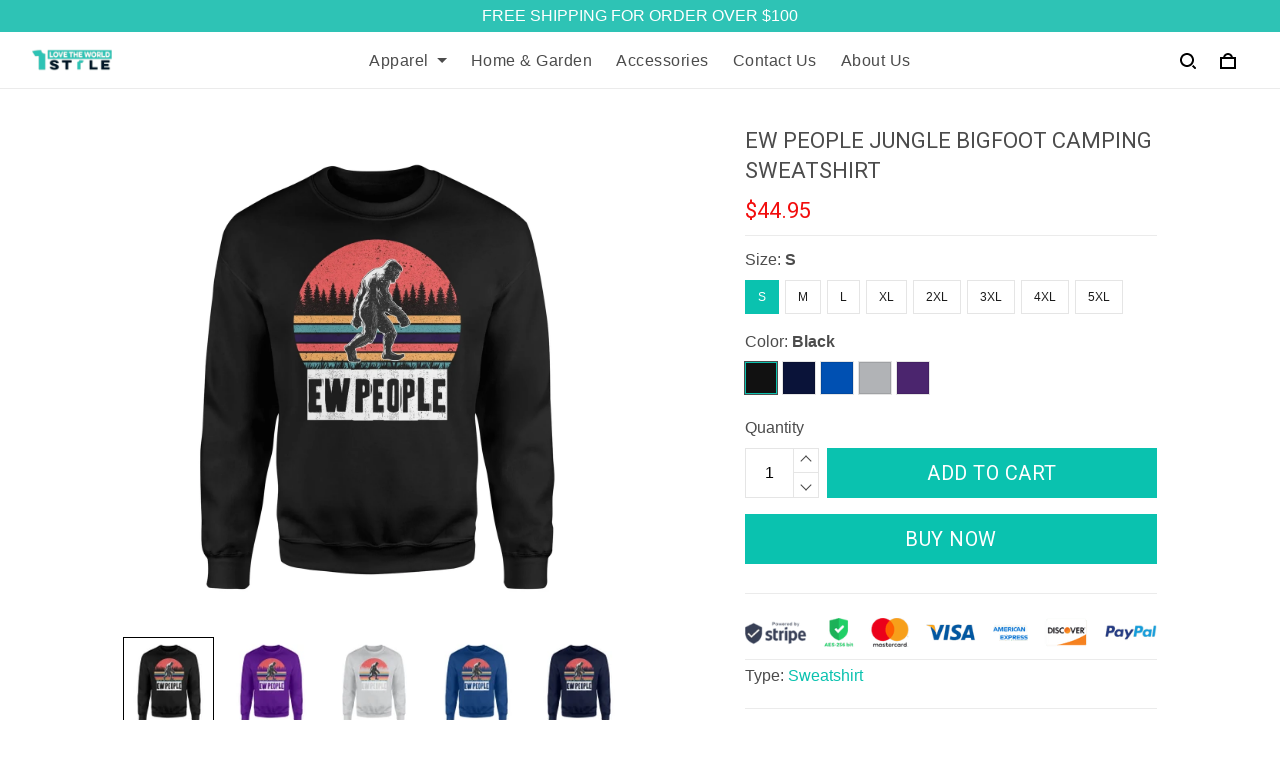

--- FILE ---
content_type: text/css
request_url: https://cdn.thesitebase.net/next/third-party-apps/1379667/assets/style-upsell.css
body_size: 13029
content:
@keyframes upsell-spin-around{0%{transform:rotate(0)}to{transform:rotate(359deg)}}@keyframes upsell-fade-out-top{0%{transform:translateY(0);opacity:1}to{transform:translateY(-25px);opacity:0}}.upsell-slide-left-right-enter-active,.upsell-slide-left-right-leave-active,.slide-right-left-enter-active,.slide-right-left-leave-active{transition:transform .4s ease}.upsell-slide-left-right-enter-from,.upsell-slide-left-right-leave-to{transform:translate(-100%)}.slide-right-left-enter-from,.slide-right-left-leave-to{transform:translate(100%)}@keyframes upsell-fade-in-top{0%{transform:translateY(-25px);opacity:0}80%{transform:translateY(0);opacity:.8}to{opacity:1}}.upsell-fade-in-enter-active,.upsell-fade-in-leave-active{transition:opacity .6s ease-out}.upsell-fade-in-enter-active .animation-content,.upsell-fade-in-leave-active .animation-content{animation:upsell-fade-in-top .6s cubic-bezier(.25,.46,.45,.94) both}.upsell-fade-in-enter-from,.upsell-fade-in-leave-active{opacity:0}.upsell-fade-in-enter-from .animation-content,.upsell-fade-in-leave-active .animation-content{animation:upsell-fade-out-top .6s cubic-bezier(.25,.46,.45,.94) both}.upsell-block{display:block}.upsell-flex{display:flex}.upsell-flex-inline{display:inline-flex}.upsell-flex-grow{flex:1 0 auto}.upsell-flex-wrap{flex-wrap:wrap}.upsell-items-center{align-items:center}.upsell-item-base-line{align-items:baseline}.upsell-item-end{align-items:flex-end}.upsell-justify-center{justify-content:center}.upsell-justify-start{justify-content:flex-start}.upsell-justify-end{justify-content:flex-end}.upsell-text-center{text-align:center}.upsell-justify-space-between{justify-content:space-between}.upsell-flow-wrap{flex-flow:wrap}.upsell-flow-1{flex-grow:1}.upsell-flex-column{flex-direction:column}.upsell-relative{position:relative}.upsell-absolute{position:absolute}.upsell-pointer{cursor:pointer}.upsell-wait{cursor:wait}.upsell-w-100{width:100%}.upsell-w-50{width:50%}.upsell-h-100{height:100%}.upsell-p0{padding:0}.upsell-m0{margin:0}.upsell-p4{padding:4px}.upsell-m4{margin:4px}.upsell-p16{padding:16px}.upsell-m16{margin:16px}.upsell-px4{padding-left:4px;padding-right:4px}.upsell-mx4{margin-left:4px;margin-right:4px}.upsell-px8{padding-left:8px;padding-right:8px}.upsell-mx8{margin-left:8px;margin-right:8px}.upsell-px10{padding-left:10px;padding-right:10px}.upsell-mx10{margin-left:10px;margin-right:10px}.upsell-px16{padding-left:16px;padding-right:16px}.upsell-mx16{margin-left:16px;margin-right:16px}.upsell-px24{padding-left:24px;padding-right:24px}.upsell-mx24{margin-left:24px;margin-right:24px}.upsell-py4{padding-top:4px;padding-bottom:4px}.upsell-my4{margin-top:4px;margin-bottom:4px}.upsell-py8{padding-top:8px;padding-bottom:8px}.upsell-my8{margin-top:8px;margin-bottom:8px}.upsell-py10{padding-top:10px;padding-bottom:10px}.upsell-my10{margin-top:10px;margin-bottom:10px}.upsell-py16{padding-top:16px;padding-bottom:16px}.upsell-my16{margin-top:16px;margin-bottom:16px}.upsell-py24{padding-top:24px;padding-bottom:24px}.upsell-my24{margin-top:24px;margin-bottom:24px}.upsell-pt0{padding-top:0}.upsell-mt0{margin-top:0}.upsell-pt4{padding-top:4px}.upsell-mt4{margin-top:4px}.upsell-pt8{padding-top:8px}.upsell-mt8{margin-top:8px}.upsell-pt16{padding-top:16px}.upsell-mt16{margin-top:16px}.upsell-pt24{padding-top:24px}.upsell-mt24{margin-top:24px}.upsell-pb0{padding-bottom:0}.upsell-mb0{margin-bottom:0}.upsell-pb4{padding-bottom:4px}.upsell-mb4{margin-bottom:4px}.upsell-pb8{padding-bottom:8px}.upsell-mb8{margin-bottom:8px}.upsell-pb16{padding-bottom:16px}.upsell-mb16{margin-bottom:16px}.upsell-pb24{padding-bottom:24px}.upsell-mb24{margin-bottom:24px}.upsell-pr4{padding-right:4px}.upsell-mr4{margin-right:4px}.upsell-pr8{padding-right:8px}.upsell-mr8{margin-right:8px}.upsell-pr16{padding-right:16px}.upsell-mr16{margin-right:16px}.upsell-pr24{padding-right:24px}.upsell-mr24{margin-right:24px}.upsell-pl4{padding-left:4px}.upsell-ml4{margin-left:4px}.upsell-pl8{padding-left:8px}.upsell-ml8{margin-left:8px}.upsell-pl16{padding-left:16px}.upsell-ml16{margin-left:16px}.upsell-pl24{padding-left:24px}.upsell-ml24{margin-left:24px}.upsell-brdr-cl-red{border-color:#e85244!important}.upsell-msg-validate{font-size:12px;color:#e85244}.upsell .VueCarousel{display:flex;flex-direction:column;position:relative}.upsell .VueCarousel--reverse{flex-direction:column-reverse}.upsell .AppCarousel .VueCarousel-wrapper{width:100%;position:relative;overflow:hidden}.upsell .AppCarousel .VueCarousel-inner{display:flex;flex-direction:row;backface-visibility:hidden;align-items:flex-start}.upsell .AppCarousel .VueCarousel-inner--center{justify-content:center}.upsell .AppCarousel .VueCarousel-slide{flex-basis:inherit;flex-grow:0;flex-shrink:0;user-select:none;backface-visibility:hidden;-webkit-touch-callout:none;-webkit-tap-highlight-color:rgba(0,0,0,0);outline:none}.upsell .AppCarousel .VueCarousel-slide-adjustableHeight{display:block;flex-basis:auto;width:100%}.upsell .AppCarousel .VueCarousel-navigation-button{position:absolute;top:50%;box-sizing:border-box;color:#000;line-height:0;text-decoration:none;-webkit-appearance:none;appearance:none;border:none;background-color:transparent;padding:0;cursor:pointer;outline:none;width:32px;height:56px;overflow:hidden}.upsell .AppCarousel .VueCarousel-navigation-button:before{content:"";position:absolute;top:0;width:56px;height:56px;border-radius:50%;background-color:rgba(0,0,0,.1)}.upsell .AppCarousel .VueCarousel-navigation-button svg{position:relative;width:32px;height:32px}.upsell .AppCarousel .VueCarousel-navigation-next{right:32px;transform:translateY(-50%) translate(100%)}.upsell .AppCarousel .VueCarousel-navigation-next:before{left:0}.upsell .AppCarousel .VueCarousel-navigation-next svg{left:2px}.upsell .AppCarousel .VueCarousel-navigation-prev{left:32px;transform:translateY(-50%) translate(-100%)}.upsell .AppCarousel .VueCarousel-navigation-prev:before{right:0}.upsell .AppCarousel .VueCarousel-navigation-prev svg{right:2px}.upsell .AppCarousel .VueCarousel-navigation--disabled{opacity:.5;cursor:not-allowed}.upsell .AppCarousel .VueCarousel-pagination{width:100%;text-align:center}.upsell .AppCarousel .VueCarousel-pagination--top-overlay{position:absolute;top:0}.upsell .AppCarousel .VueCarousel-pagination--bottom-overlay{position:absolute;bottom:0}.upsell .AppCarousel .VueCarousel-dot-container{display:inline-block;margin:0 auto;padding:0}.upsell .AppCarousel .VueCarousel-dot{display:inline-block;cursor:pointer;-webkit-appearance:none;appearance:none;border:none;background-clip:content-box;box-sizing:content-box;padding:0;border-radius:100%;outline:none}.upsell-clipped{overflow:hidden!important}.upsell-noscroll{position:fixed;overflow-y:hidden;width:100%;bottom:0}.upsell-noscroll .pre-purchase-dialog{z-index:10}.upsell-noscroll .sticky-bar-action,.upsell-noscroll .sticky-button.focusing,.upsell-noscroll .sticky-button,.upsell-noscroll .product-sticky-slider{z-index:0}.upsell-zoom-out-enter-active,.upsell-zoom-out-leave-active{transition:opacity .15s ease-out}.upsell-zoom-out-enter-active .animation-content,.upsell-zoom-out-leave-active .animation-content{transition:transform .15s ease-out}.upsell-zoom-out-enter,.upsell-zoom-out-leave-active{opacity:0}.upsell-zoom-out-enter .animation-content,.upsell-zoom-out-leave-active .animation-content{transform:scale(1.05)}.upsell-modal{position:fixed;bottom:0;left:0;right:0;top:0;overflow:hidden;z-index:999999;outline:none}@media (min-width: 720px){.upsell-modal{justify-content:center}}.upsell-modal__background{bottom:0;left:0;right:0;top:0;background:rgba(20,20,20,.24)}.upsell-modal__content{width:auto;height:auto;margin:0 auto;background-color:#fff;box-shadow:0 8px 24px rgba(20,20,20,.16);border-radius:16px 16px 0 0}@media (min-width: 720px){.upsell-modal__content{border-radius:8px}}.upsell-modal__close{-moz-appearance:none;-webkit-appearance:none;user-select:none;vertical-align:top;outline:none;border:none;border-radius:50%;pointer-events:auto;display:inline-block;flex-grow:0;flex-shrink:0;font-size:0;margin-bottom:12px;left:calc(50% - 12px);bottom:100%;height:24px;max-height:24px;max-width:24px;min-height:24px;min-width:24px;width:24px;background:#949494}@media (min-width: 720px){.upsell-modal__close{left:0}}.upsell-modal__close:after,.upsell-modal__close:before{content:"";display:block;left:50%;position:absolute;top:50%;transform:translate(-50%) translateY(-50%) rotate(45deg);transform-origin:center center;background-color:#fff;transition:all .4s ease-in-out}.upsell-modal__close:before{height:2px;width:50%}.upsell-modal__close:after{height:50%;width:2px}.upsell-modal__close:before,.upsell-modal__close:after{background-color:#fff}.upsell-modal__close:focus{outline:none}.upsell-modal.usell-popup .upsell-modal__close{left:unset;top:14px;right:14px;background:transparent}.upsell-modal.usell-popup .upsell-modal__close:before,.upsell-modal.usell-popup .upsell-modal__close:after{background-color:#949494}@media (min-width: 720px){.upsell-modal.usell-popup .upsell-modal__close:before{height:2px;width:70%}}@media (min-width: 720px){.upsell-modal.usell-popup .upsell-modal__close:after{height:70%;width:2px}}.upsell-modal__back:before,.upsell-modal__back:after{width:8px;height:2px}.upsell-modal__back:before{transform:translate(-50%) translateY(-50%) rotate(45deg);transform-origin:top left}.upsell-modal__back:after{transform:translate(-50%) translateY(-50%) rotate(-45deg);transform-origin:bottom left}.upsell-checkbox{outline:none;-webkit-touch-callout:none;-webkit-user-select:none;-moz-user-select:none;-ms-user-select:none;user-select:none;line-height:normal}.upsell-checkbox input[type=checkbox]{left:0;opacity:0;outline:none;z-index:-1;vertical-align:baseline}.upsell-checkbox input[type=checkbox]:checked+.upsell-checkbox__check svg{display:unset}.upsell-checkbox__check{width:16px;height:16px;flex-shrink:0;border-radius:2px;border:1px solid rgba(20,20,20,.24);transition:background .15s ease-out;background:transparent}.upsell-checkbox__check svg{display:none}.upsell-checkbox__label{color:#606060;font-size:13px;font-weight:500;letter-spacing:0;line-height:20px}.upsell-select{display:inline-block;max-width:100%;vertical-align:middle}.upsell-select:after{content:"";border:2px solid #bcbcbc;border-radius:2px;border-right:0;border-top:0;display:block;width:8px;height:8px;margin-top:-.4375em;pointer-events:none;position:absolute;top:50%;right:10px;z-index:4;transform:rotate(-45deg);transform-origin:center}.upsell-select select{-moz-appearance:none;-webkit-appearance:none;border:1px solid rgba(20,20,20,.24);border-radius:2px;box-shadow:none;display:block;font-size:13px;font-weight:500;letter-spacing:0;line-height:normal;padding:6px 32px 6px 8px;height:32px;max-width:100%;outline:none;font-style:normal;color:#606060;background:transparent;text-rendering:auto!important}.upsell-select select option{color:#606060}.upsell-select select[disabled]{cursor:not-allowed}.upsell-select select.is-empty,.upsell-select select[disabled]{opacity:.7}.upsell-select--new select{padding:8px 32px 8px 16px;color:#000;border-radius:4px;border-color:rgba(20,20,20,.2)}.upsell-select--new .upsell-select:after{border-color:#000;right:16px}.upsell-radio input{display:none}.upsell-radio input:checked+label .box .dot{display:block}.upsell-radio .box{width:16px;height:16px;border-radius:50%;border:1px solid rgba(20,20,20,.24);display:inline-block}.upsell-radio .box .dot{display:none;border-radius:50%;width:8px;height:8px;top:50%;left:50%;transform:translate(-50%,-50%) scale(1)}.upsell-radio span:not(.box){flex:1}.upsell-upload__container .upload-box{background:rgba(238,238,238,.5);border:1px dashed rgba(188,188,188,.5);border-radius:6px}.upsell-upload__container .upload-box.upsell-brdr-cl-red{border-color:#e85244}.upsell-upload__container .upload-box input[type=file]{top:0;left:0;opacity:0;outline:none;z-index:1;font-size:0}.upsell-upload__container .upload-box .file-name{font-size:12px;line-height:18px;padding-left:12px;color:#1a1a1a}.upsell-upload__container .upsell-btn span{font-size:13px}.upsell-picture-choices__value{width:25%}.upsell-picture-choices__value:before{content:"";position:absolute;left:calc(50% - .5em);top:calc(50% - .5em);animation:upsell-spin-around .5s infinite linear;border:2px solid #dadada;border-radius:290486px;border-right-color:transparent;border-top-color:transparent;display:block;height:1em;width:1em}.upsell-picture-choices__bg{background-size:contain;display:block;height:0;padding-bottom:100%;background-repeat:no-repeat;background-position:center;border-radius:2px;border:1px solid #dadada;transition:border-color .2s ease-in-out}.upsell-picture-choices__bg[lazy=loaded]{background-color:#fff}.upsell-picture-choices input[type=radio]{opacity:0;width:0;height:0}.upsell-picture-choices input[type=radio]:checked+.upsell-picture-choices__bg{border-color:#141414}.upsell-quantity-input{border:1px solid rgba(20,20,20,.2);border-radius:4px}.upsell-quantity-input input{border:none;outline:none;min-height:auto;margin:0;padding:0;text-align:center;min-height:54px;width:calc(100% - 84px);flex:1}.upsell-quantity-input input::-webkit-inner-spin-button,.upsell-quantity-input input::-webkit-outer-spin-button{-webkit-appearance:none;margin:0}.upsell-quantity-input__increase,.upsell-quantity-input__decrease{width:40px;min-height:54px}.upsell-quantity-input__increase:hover,.upsell-quantity-input__decrease:hover{cursor:pointer}.minus{display:inline-block;border-top-style:solid;border-top-width:1px;width:8px}.plus{position:relative;left:-4px}.plus:before{content:"";position:absolute;display:inline-block;border-top-style:solid;border-top-width:1px;width:8px}.plus:after{content:"";position:absolute;display:inline-block;border-top-style:solid;border-top-width:1px;width:8px;transform:rotate(90deg)}.upsell-accessory-products__heading{color:#141414;font-size:16px;font-weight:600;line-height:22px;max-width:calc(100% - 60px);white-space:nowrap;overflow:hidden;text-overflow:ellipsis}@media screen and (min-resolution: 120dpi){.upsell-accessory-products__heading{margin-left:4px}}.upsell-accessory-products__single{background-color:#f8f8f8;padding:14px;border-radius:8px}.upsell-accessory-products__image{width:66px;height:66px;border-radius:3px;border:1px solid rgba(0,0,0,.08);overflow:hidden}.upsell-accessory-products__image img{max-height:100%;margin-left:auto;margin-right:auto;display:block;max-width:100%;object-fit:contain;object-position:center center}.upsell-accessory-products__image .upsell-icon-symbols svg{width:100%;height:100%}.upsell-accessory-products__title{color:#303030;font-size:15px;font-weight:600;line-height:22px;word-break:break-word;display:-webkit-box;max-height:46px;-webkit-box-orient:vertical;overflow:hidden;text-overflow:ellipsis;white-space:normal;-webkit-line-clamp:2}.upsell-accessory-products__current-price{color:#606060;font-size:14px;font-weight:400;line-height:22px}.upsell-accessory-products__original-price{color:#bcbcbc;font-size:12px;line-height:22px;font-weight:400;text-decoration:line-through}.upsell-accessory-products__desc{max-width:168px;margin-bottom:auto}@media (min-width: 834px){.upsell-accessory-products__desc{max-width:276px}}.upsell-accessory-products__action{margin-left:auto}.upsell-accessory-products__add-cart{font-size:15px;font-weight:500;line-height:unset;border-radius:2px}.upsell-accessory-products__add-cart--added{color:#bcbcbc;background-color:#eee;line-height:unset;pointer-events:none}.upsell-accessory-products__arrow{width:0;height:0;border-left:5px solid transparent;border-right:5px solid transparent}.upsell-accessory-products__arrow--top{border-bottom:5px solid currentColor}.upsell-accessory-products__arrow--bottom{border-top:5px solid currentColor}.upsell-accessory .AppCarousel .VueCarousel-navigation-button{top:12px;width:24px;height:24px;background:#fff!important}.upsell-accessory .AppCarousel .VueCarousel-navigation-button:before{display:none}.upsell-accessory .AppCarousel .VueCarousel-navigation-button svg{width:24px;height:24px}.upsell-accessory .AppCarousel .VueCarousel-navigation-button.VueCarousel-navigation-prev{left:unset;right:16px;top:12px}.upsell-accessory .AppCarousel .VueCarousel-navigation-button.VueCarousel-navigation-next{top:12px}.bundle__offer-container{padding:20px 0 12px;box-shadow:inset 0 1px #dadada}.bundle__offer-heading{color:#141414;font-size:16px;font-weight:600;line-height:22px;max-width:80%;text-transform:unset;white-space:nowrap;overflow:hidden;text-overflow:ellipsis}.bundle__offer-image{width:90px;height:90px;text-align:center;border:1px solid rgba(0,0,0,.04);border-radius:3px;margin:0 12px 27px 0}@media (min-width: 834px){.bundle__offer-image{width:142px;height:142px}}.bundle__offer-image img{max-width:88px;max-height:88px;border-radius:3px;display:block;max-width:100%;object-fit:contain;object-position:center center}@media (min-width: 834px){.bundle__offer-image img{max-width:140px;max-height:140px}}.bundle__offer-image-placeholder svg{width:64px;height:64px}.bundle__offer-image:hover .bundle__offer-quickview{visibility:visible;opacity:1}.bundle__offer-image:hover .bundle__offer-quickview--icon,.bundle__offer-image:hover .bundle__offer-quickview--text{transform:translate(0);opacity:1}.bundle__offer-icon-plus{top:38px;right:-16px;width:19px;height:19px;border:1px solid transparent;border-radius:100%;padding:0;z-index:9}@media (min-width: 720px){.bundle__offer-icon-plus{top:68px}}.bundle__offer-icon-plus:after,.bundle__offer-icon-plus:before{content:"";position:absolute;background:currentColor;border-radius:6px}.bundle__offer-icon-plus:after{width:9px;height:1px;left:4px;top:8px}.bundle__offer-icon-plus:before{width:1px;height:9px;left:8px;top:4px}.bundle__offer-quickview{position:absolute;top:0;bottom:0;left:0;right:0;background:rgba(0,0,0,.5);border-radius:3px;width:100%;height:100%;visibility:hidden;opacity:0;transition:all .2s ease-in-out}.bundle__offer-quickview--icon{margin:8px auto 4px;opacity:0;transition:all .2s ease-in-out;transform:translateY(-6px)}.bundle__offer-quickview--text{text-align:center;text-transform:uppercase;font-size:12px;font-weight:600;color:#fff;margin:0;opacity:0;transition:all .2s ease-in-out;transform:translateY(6px)}.bundle__offer-products{margin-bottom:12px}.bundle__offer-product+.bundle__offer-product{margin-top:12px}@media (min-width: 834px){.bundle__offer-product-wrap{padding-right:8px}}.bundle__offer-product-price{color:#606060;font-size:13px;font-weight:600}.bundle__offer-tag{width:72px;color:#949494;font-size:11px;font-weight:500;line-height:18px;text-align:center;text-transform:uppercase;background:#eee;border-radius:3px;padding:0 5px;margin:2px 8px 0 0;max-height:18px;white-space:nowrap;overflow:hidden;text-overflow:ellipsis}@media (min-width: 834px){.bundle__offer-tag-mobile{display:none}}.bundle__offer-tag-desktop{display:none;min-width:72px}@media (min-width: 834px){.bundle__offer-tag-desktop{display:block}}@media (min-width: 834px){.bundle__offer-wrap-product-name{flex-direction:row;width:220px}}.bundle__offer-product-name{color:#606060;max-height:24px;width:100%;font-size:14px;line-height:22px;font-weight:600;margin:0;white-space:nowrap;overflow:hidden;text-overflow:ellipsis}.bundle__offer-select .upsell-select{margin:8px 0 0 24px;width:104px}@media (min-width: 834px){.bundle__offer-select .upsell-select{margin:0 0 0 auto}}@media (min-width: 834px){.bundle__offer-select{margin:0 0 0 auto}}.bundle__offer-select select{width:100%;height:24px;padding:3px 32px 3px 8px;color:#606060}@media (min-width: 834px){.bundle__offer-select-mobile{display:none}}.bundle__offer-select-desktop{display:none}@media (min-width: 834px){.bundle__offer-select-desktop{display:block}}.bundle__offer-action{padding:13px 0 0;border-top:2px solid #f5f5f5;text-align:center;color:#606060;font-size:12px;font-weight:600;line-height:20px;text-transform:uppercase}.bundle__offer-total-price--detail{font-size:16px;font-weight:600;line-height:22px}.bundle__offer-total-price-original,.bundle__offer-total-price-discount{margin:0 4px 0 12px}.bundle__offer-total-price-discount.style-discount{margin:0;text-decoration:line-through;color:#bcbcbc}.bundle__offer-add-to-cart{margin-top:14px}.bundle__offer-button{font-size:15px;font-weight:600;line-height:22px;text-align:center;padding:11px 0;text-transform:uppercase}.bundle__offer-button-disabled{background-color:#e6e6e6;color:#bfbfbf;border:0}.bundle__offer .VueCarousel .VueCarousel-slide{overflow:hidden}.bundle__offer .VueCarousel .VueCarousel-navigation-button{top:32px;width:24px;height:24px;background:#fff!important}.bundle__offer .VueCarousel .VueCarousel-navigation-button:before{display:none}.bundle__offer .VueCarousel .VueCarousel-navigation-button svg{width:24px;height:24px}.bundle__offer .VueCarousel .VueCarousel-navigation-button.VueCarousel-navigation-prev{left:unset;right:16px}.upsell-add-more-item{font-size:14px;font-weight:400;text-align:left;color:#428cf0}@media only screen and (max-width: 833px){.upsell-add-more-item{min-width:172px}}.upsell-cart-alert{font-size:15px;line-height:22px;text-align:left;color:#3cb319;background:#d6f2de}.upsell-cart-offer__container{background-color:#f8f8f8}@media (min-width: 834px){.upsell-cart-offer__container{max-width:433px}}.upsell-cart-offer__title{color:#606060;font-size:14px;font-weight:600;line-height:22px}.upsell-cart-offer__image{width:64px;height:64px;overflow:hidden}.upsell-cart-offer__image img{display:block;max-width:100%;object-fit:contain;object-position:center center}.upsell-cart-offer__image:hover .upsell-cart-offer__quickview,.upsell-cart-offer__image--showing .upsell-cart-offer__quickview{visibility:visible;opacity:1}.upsell-cart-offer__image:hover .upsell-cart-offer__quickview-icon,.upsell-cart-offer__image--showing .upsell-cart-offer__quickview-icon{transform:scale(1)}.upsell-cart-offer__quickview{position:absolute;top:0;bottom:0;left:0;right:0;background:rgba(0,0,0,.5);border-radius:3px;width:100%;height:100%;visibility:hidden;opacity:0;transition:all .2s ease-in-out}.upsell-cart-offer__quickview-icon{transition:all .2s ease-in-out;transform:scale(.5)}.upsell-cart-offer__information{max-width:166px}@media (min-width: 834px){.upsell-cart-offer__information{max-width:100%;flex:1}}.upsell-cart-offer__information-title{color:#303030;font-size:15px;font-weight:600;line-height:22px;display:-webkit-box;max-height:46px;-webkit-box-orient:vertical;overflow:hidden;text-overflow:ellipsis;white-space:normal;-webkit-line-clamp:2}.upsell-cart-offer__price{font-size:15px;font-weight:500;line-height:20px;color:#606060}.upsell-cart-offer__original-price{font-size:13px;font-weight:400;line-height:20px;color:#bcbcbc;text-decoration:line-through}@media (min-width: 834px){.upsell-cart-offer__action{margin-left:auto}}.upsell-cart-offer__action .action__add-cart{padding:9px 16px}.upsell-product+.upsell-product{margin-top:24px}.upsell-product__product-image{width:110px;height:110px;background:#fff;border:1px solid rgba(0,0,0,.04);border-radius:3px}.upsell-product__product-image img{width:108px;height:108px;display:block;max-width:100%;object-fit:contain;object-position:center center}@media (min-width: 720px){.upsell-product__product-image{width:196px;height:196px}.upsell-product__product-image img{width:194px;height:194px}}.upsell-product__product-image .upsell-icon-symbols svg{width:64px;height:64px}.upsell-product__product-detail{flex:0 0 100%;max-width:calc(100% - 110px)}@media (min-width: 720px){.upsell-product__product-detail{max-width:calc(100% - 196px);padding-left:24px}}.upsell-product__product-name a{font-size:15px;line-height:22px;color:#303030;display:-webkit-box;max-height:46px;-webkit-box-orient:vertical;overflow:hidden;text-overflow:ellipsis;white-space:normal;-webkit-line-clamp:2}.upsell-product__product-price{font-size:15px;font-weight:500;line-height:20px}.upsell-product__product-original-price{color:#bcbcbc;font-size:13px;font-weight:400;text-decoration:line-through}.upsell-product__product-qty .upsell-select,.upsell-product__product-qty .upsell-select select{width:100%}.upsell-product__extra-charge{border:1px solid rgba(0,0,0,.1);background-color:#fff;border-radius:8px;padding:12px;font-size:13px;color:#606060}.upsell-product__product-add-cart{display:block;max-width:100%}.upsell-product__product-add-cart:focus{outline:none}.upsell-product__product-add-cart:hover{text-decoration:none}.upsell-product__product-add-cart[disabled],.upsell-product__product-add-cart.disabled,fieldset[disabled] .upsell-product__product-add-cart{pointer-events:none;background-color:#e6e6e6;color:#bcbcbc;border:1px solid #e6e6e6}.upsell-product__badge-customizable{background-color:#e6e6e6;font-size:12px;display:inline-block}.upsell-product__preview{border:1px solid #606060;color:#606060}.upsell-product__preview-overlay{background-color:#f8f8f8}.upsell-product__preview-overlay .preview-note{color:#606060}.upsell-product__preview-overlay .loading-spinner{width:24px}.upsell-product__preview-overlay .loading-spinner:before{border:2px solid #c1c1c1;border-top-color:#000}.upsell-product-offer-auto{border:1px solid rgba(0,0,0,.12);border-radius:8px}@media (min-width: 834px){.upsell-product-offer-auto{flex-direction:row}}.upsell-product-offer-auto__detail{text-align:center}@media (min-width: 834px){.upsell-product-offer-auto__detail{text-align:left}}.upsell-product-offer-auto__title{margin-bottom:12px;font-size:16px}@media (min-width: 834px){.upsell-product-offer-auto__title{margin-top:16px}}.upsell-product-offer-auto__discount-badge{font-size:12px;font-weight:700;text-transform:uppercase;color:#fff;background:#194d19}@media (min-width: 834px){.upsell-product-offer-auto__product-price{justify-content:start}}.upsell-product-offer-auto__product-sale-price{font-size:24px;font-weight:600}.upsell-product-offer-auto__product-original-price{font-size:18px;text-decoration:line-through;opacity:.48}.upsell-product-offer-auto__tax{font-size:12px;color:rgba(20,20,20,.48)}.upsell-product-offer-auto__product-img{border-radius:4px;overflow:hidden}.upsell-product-offer-auto__product-img--desktop{width:218px;height:218px;display:none;border:1px solid rgba(20,20,20,.08)}.upsell-product-offer-auto__product-img--desktop img{top:0;left:0;margin:auto;max-height:100%;max-width:100%;object-fit:contain;object-position:center center}@media (min-width: 834px){.upsell-product-offer-auto__product-img{display:none}.upsell-product-offer-auto__product-img--desktop{display:block}}@media (min-width: 834px){.upsell-product-offer-auto__actions{min-width:256px;margin-left:56px;margin-top:0}}@media (min-width: 834px){.upsell-product-offer-auto__action-group{flex-direction:column}}.upsell-product-offer-auto__quantity{flex:3}.upsell-product-offer-auto__add-cart{flex:5;border-radius:4px;font-size:18px;font-weight:600;height:56px}@media (min-width: 834px){.upsell-product-offer-auto__add-cart{margin-left:0;margin-top:8px}}.upsell-product-offer-auto__next{text-align:center;color:rgba(20,20,20,.56);text-decoration:underline;line-height:1.5em}.upsell-custom-option__container:not(:last-child){margin-bottom:16px}.upsell-custom-option__checkbox{display:flex;flex-direction:column}.upsell-custom-option__input-option,.upsell-custom-option__input-textarea{border:1px solid #dadada!important;font-size:12px;min-height:40px}.upsell-custom-option__label-name,.upsell-custom-option__max-length{font-size:13px;font-weight:700;color:#606060}.upsell-custom-option__label-name *,.upsell-custom-option__max-length *{margin:0}.upsell-custom-option__max-length{font-size:12px;font-weight:400}.upsell-custom-option__dot{font-size:13px;font-weight:500;width:3px;height:3px;border-radius:50%;background-color:#bcbcbc}.upsell-custom-option__file-help-text{font-size:11px;font-weight:500;color:#bcbcbc}@media (min-width: 834px){.upsell-only-blocks{display:flex}}.upsell-only-blocks:not(:last-child):before{content:"";position:absolute;left:-16px;bottom:0;width:100vw;height:1px;background:#eee}@media (min-width: 834px){.upsell-only-blocks:not(:last-child):before{left:0;width:100%}}.upsell-only-blocks__image{background-color:#fff;border:1px solid rgba(0,0,0,.08);border-radius:3px;padding-bottom:100%}.upsell-only-blocks__image a{position:static}.upsell-only-blocks__image img{position:absolute;top:0;left:0;right:0;bottom:0;margin:auto;max-height:100%;display:block;max-width:100%;object-fit:contain;object-position:center center}@media (min-width: 834px){.upsell-only-blocks__image{height:210px;width:210px;margin-right:32px;padding-bottom:0;margin-bottom:0;overflow:hidden}}.upsell-only-blocks__image .upsell-icon-symbols svg{width:64px;height:64px}@media (min-width: 834px){.upsell-only-blocks__detail{max-width:366px}}.upsell-only-blocks__product-price{font-size:18px;font-weight:600;line-height:24px}.upsell-only-blocks__product-original-price{font-size:16px;font-weight:500;line-height:24px;color:#bcbcbc;text-decoration:line-through}.upsell-only-blocks__product-name,.upsell-only-blocks__toggle-custom-option{font-size:15px;font-weight:500;line-height:22px}.upsell-only-blocks__product-name{font-weight:600;color:#303030;display:-webkit-box;max-height:46px;-webkit-box-orient:vertical;overflow:hidden;text-overflow:ellipsis;white-space:normal;-webkit-line-clamp:2}@media (min-width: 834px){.upsell-only-blocks__product-name{font-size:20px;line-height:22px}}.upsell-only-blocks__arrow{display:inline-block;border-style:solid;border-width:1px 1px 0 0;height:8px;width:8px;transform:rotate(135deg)}.upsell-only-blocks__arrow--top{transform:rotate(-45deg)}@media (min-width: 834px){.upsell-only-blocks__action{margin-top:0;margin-left:auto;margin-right:auto}}.upsell-only-blocks__add-cart-heading{display:block;font-size:24px;font-weight:600;text-transform:none;letter-spacing:normal}.upsell-only-blocks__add-cart-typo{font-size:12px}.upsell-only-blocks__next{display:block;font-size:13px;color:#bcbcbc;text-align:center}@media (min-width: 834px){.upsell-only-blocks__add-cart{margin-top:0}}.upsell-button-dual-ring{top:calc(50% - 11px);left:calc(50% - 11px)}.upsell-button-dual-ring:after{content:" ";display:block;width:20px;height:20px;margin:1px;border-radius:50%;border-width:2px;border-style:solid;border-color:#222222 rgba(255,255,255,.7) #222222 rgba(255,255,255,.7);animation:lds-dual-ring 1.2s linear infinite}.upsell-button-dual-ring+span{visibility:hidden}@keyframes lds-dual-ring{0%{transform:rotate(0)}to{transform:rotate(360deg)}}@media (min-width: 834px){.upsell-only-blocks-old .upsell-only-blocks__image{height:250px;width:250px}}.upsell-only-blocks-old .upsell-only-blocks__product-name{font-weight:inherit}@media (min-width: 834px){.upsell-only-blocks-old .upsell-only-blocks__product-name{font-size:18px;line-height:24px}}.post-purchase{position:fixed;top:0;right:0;left:0;bottom:0;background-color:#fff;overflow:hidden;z-index:40}.post-purchase--bgr-nero{background-color:rgba(20,20,20,.24)}@media (min-width: 720px){.post-purchase--mb{margin-bottom:32px}}.post-purchase__content{max-height:100%}.post-purchase__content-new{max-height:calc(100% - 40px);top:40px;bottom:0;background-color:#fff;border-radius:16px 16px 0 0;box-shadow:0 8px 24px rgba(20,20,20,.12)}@media (min-width: 720px){.post-purchase__content-new{height:100%;max-height:calc(100% - 210px);top:0;right:0;left:0;bottom:0;border-radius:3px}}.post-purchase__content-wrap{max-height:calc(100vh - 56px);overflow-x:hidden;overflow-y:auto;-webkit-overflow-scrolling:touch}.post-purchase__content-wrap::-webkit-scrollbar{width:4px}.post-purchase__content-wrap::-webkit-scrollbar-track{background:transparent}.post-purchase__content-wrap::-webkit-scrollbar-thumb{background:#dadada;border-radius:4px}.post-purchase__header{text-align:center}@media (min-width: 834px){.post-purchase__header{border-bottom:1px solid #eeeeee;padding-bottom:24px}}.post-purchase__header--disabled,.post-purchase__body--disabled{pointer-events:none}@media (min-width: 834px){.post-purchase__header,.post-purchase__body{width:940px;margin-left:auto;margin-right:auto}}@media (min-width: 1200px){.post-purchase__header,.post-purchase__body{max-width:1170px;min-width:100%}}.post-purchase__header [data-button=add-to-cart]:not(.disabled):not([disabled]):not(.btn-loading),.post-purchase__header [data-button=add-to-cart]:hover:not(.disabled):not([disabled]):not(.btn-loading),.post-purchase__body [data-button=add-to-cart]:not(.disabled):not([disabled]):not(.btn-loading),.post-purchase__body [data-button=add-to-cart]:hover:not(.disabled):not([disabled]):not(.btn-loading){background-color:#3cb319;color:#fff}.post-purchase__count-down{color:#e85244;font-size:16px;font-weight:600;line-height:22px;background:#ffe8dc;border-radius:16px}@media (min-width: 720px){.post-purchase__count-down--mb{margin-bottom:16px}}.post-purchase__heading{color:#141414;font-size:18px;font-weight:600;line-height:24px}.post-purchase__heading span{color:#e85244}@media (min-width: 720px){.post-purchase__heading{font-size:24px;line-height:22px}}.post-purchase__description{color:#606060;font-size:18px;font-weight:500;line-height:24px}@media (min-width: 720px){.post-purchase__description{font-size:16px;line-height:22px}}.post-purchase__block-save{font-size:12px;font-weight:600;line-height:24px;color:#e85244;text-transform:uppercase;background:#ffe8dc;border-radius:3px}.post-purchase__alert{background-color:#f2f8f4;border-radius:4px;color:#20a848;text-align:left;font-size:15px;font-weight:600;padding:12px}@media (min-width: 576px){.post-purchase__alert{font-size:14px;padding:16px 24px}}.post-purchase__close{border-radius:100%;width:24px;height:24px;top:-8px;left:50%;transform:translate(-50%) translateY(-100%);background-color:#949494}.post-purchase__close:after,.post-purchase__close:before{content:"";display:block;left:50%;position:absolute;top:50%;transform:translate(-50%) translateY(-50%) rotate(45deg);transform-origin:center center;background-color:#dadada;transition:all .4s ease-in-out}.post-purchase__close:before{height:2px;width:50%}.post-purchase__close:after{height:50%;width:2px}@media (min-width: 720px){.post-purchase__close:after,.post-purchase__close:before{background-color:#949494}}.post-purchase__close:focus{outline:none}@media (min-width: 720px){.post-purchase__close{width:36px;height:36px;top:6px;right:8px;left:auto;border-radius:0;z-index:1;transform:translate(0);background-color:#fff}}.post-purchase__back:before,.post-purchase__back:after{width:8px;height:2px}.post-purchase__back:before{transform:translate(-50%) translateY(-50%) rotate(45deg);transform-origin:top left}.post-purchase__back:after{transform:translate(-50%) translateY(-50%) rotate(-45deg);transform-origin:bottom left}@media (min-width: 720px){.post-purchase__back{right:auto;left:8px}}@media (min-width: 720px){.post-purchase-new .post-purchase__content-new{max-width:100%;margin:auto;padding-top:48px}}@media (min-width: 1200px){.post-purchase-new .post-purchase__content-new{max-width:1144px}}.post-purchase-new .post-purchase__content-wrap{overflow-x:hidden;overflow-y:auto;-webkit-overflow-scrolling:touch}.post-purchase-new .post-purchase__content-wrap::-webkit-scrollbar{width:4px}.post-purchase-new .post-purchase__content-wrap::-webkit-scrollbar-track{background:transparent}.post-purchase-new .post-purchase__content-wrap::-webkit-scrollbar-thumb{background:#dadada;border-radius:4px}@media (min-width: 720px){.post-purchase-new .post-purchase__header-wrap{padding-top:0}}.post-purchase-new .post-purchase__header .upsell-only-blocks__product-price,.post-purchase-new .post-purchase__body .upsell-only-blocks__product-price{font-size:16px;font-weight:500;line-height:22px}.post-purchase-new .post-purchase__header .upsell-only-blocks__product-original-price,.post-purchase-new .post-purchase__body .upsell-only-blocks__product-original-price{font-size:14px;line-height:22px}.post-purchase-new .post-purchase__body .upsell-only-blocks__action{margin-right:0}.post-purchase-old .post-purchase__content{overflow-x:hidden;overflow-y:auto;-webkit-overflow-scrolling:touch}.post-purchase-old .post-purchase__content::-webkit-scrollbar{width:4px}.post-purchase-old .post-purchase__content::-webkit-scrollbar-track{background:transparent}.post-purchase-old .post-purchase__content::-webkit-scrollbar-thumb{background:#dadada;border-radius:4px}.post-purchase-old .post-purchase__content-new{overflow-x:hidden;overflow-y:auto;-webkit-overflow-scrolling:touch}@media (min-width: 720px){.post-purchase-old .post-purchase__content-new{max-height:100%;border-radius:0}}.post-purchase-old .post-purchase__content-new::-webkit-scrollbar{width:4px}.post-purchase-old .post-purchase__content-new::-webkit-scrollbar-track{background:transparent}.post-purchase-old .post-purchase__content-new::-webkit-scrollbar-thumb{background:#dadada;border-radius:4px}@media (min-width: 720px){.post-purchase-old .post-purchase__header--pt{padding-top:44px}}.post-purchase-old .post-purchase__count-down{font-size:14px}@media (min-width: 720px){.post-purchase-old .post-purchase__heading{font-size:32px;line-height:42px}}@media (min-width: 720px){.post-purchase-old .post-purchase__description{font-size:18px;line-height:24px}}.post-purchase-old .post-purchase__close{top:8px;transform:translate(-50%)}@media (min-width: 720px){.post-purchase-old .post-purchase__close{top:24px;right:24px}}@media (min-width: 834px){.post-purchase-old .post-purchase__header,.post-purchase-old .post-purchase__body{min-width:1000px}}.post-purchase-old .post-purchase__body .upsell-only-blocks__action{margin-right:0}.post-purchase-old .post-purchase__body .upsell-only-blocks__detail{margin-right:24px}@media (min-width: 834px){.post-purchase-old .post-purchase__body .upsell-only-blocks__detail{margin-right:88px}}.post-purchase-old .post-purchase__body .upsell-only-blocks__add-cart-typo{white-space:nowrap}.post-purchase-new-ui{max-height:100vh;overflow-x:hidden;overflow-y:auto;-webkit-overflow-scrolling:touch}.post-purchase-new-ui::-webkit-scrollbar{width:4px}.post-purchase-new-ui::-webkit-scrollbar-track{background:transparent}.post-purchase-new-ui::-webkit-scrollbar-thumb{background:#dadada;border-radius:4px}.post-purchase-new-ui__content-wrap{max-width:800px}@media (min-width: 834px){.post-purchase-new-ui__content-wrap{padding-top:40px;max-width:1120px}}.post-purchase-new-ui__header{text-align:center}.post-purchase-new-ui__heading{color:#141414;font-size:20px;font-weight:600;line-height:32px}.post-purchase-new-ui__heading span{color:#3cb319}@media (min-width: 720px){.post-purchase-new-ui__heading{font-size:32px;line-height:42px}}.post-purchase-new-ui__description{color:rgba(20,20,20,.72);font-size:16px}.post-purchase-new-ui__alert{background-color:rgba(32,168,72,.05);border:1px solid rgba(32,168,72,.12);border-radius:4px;margin:auto;max-width:232px}.post-purchase-new-ui__alert-icon{color:#20a848}.post-purchase-new-ui__alert-msg{opacity:.8;text-align:left}.post-purchase-new-ui__alert-msg--bold{font-weight:600}.post-purchase-new-ui__countdown{border-radius:16px;color:#e85244;background-color:rgba(232,82,68,.08)}.post-purchase-new-ui__message--bold{font-weight:600}.post-purchase-new-ui__close{width:24px;height:24px;right:0;left:auto;border-radius:0;z-index:1}.post-purchase-new-ui__close:after,.post-purchase-new-ui__close:before{content:"";display:block;left:50%;position:absolute;top:50%;transform:translate(-50%) translateY(-50%) rotate(45deg);transform-origin:center center;background-color:rgba(20,20,20,.4);transition:all .4s ease-in-out}.post-purchase-new-ui__close:before{height:2px;width:50%}.post-purchase-new-ui__close:after{height:50%;width:2px}.pre-purchase{overflow:unset;z-index:9999}@media (min-width: 720px){.pre-purchase{overflow:hidden}}@media (min-width: 720px){.pre-purchase .upsell-modal__close{left:unset;top:14px;right:14px;background:transparent}.pre-purchase .upsell-modal__close:before,.pre-purchase .upsell-modal__close:after{background-color:#949494}.pre-purchase .upsell-modal__close:before{height:2px;width:70%}.pre-purchase .upsell-modal__close:after{height:70%;width:2px}}.pre-purchase .upsell-modal__content{width:100%;height:100%;max-height:calc(100% - 48px)}@media (min-width: 720px){.pre-purchase .upsell-modal__content{width:528px;height:auto;max-height:680px}}@media screen and (max-height: 680px){.pre-purchase .upsell-modal__content{height:100%}}.pre-purchase__container{max-height:100%}.pre-purchase__header{border-radius:8px 8px 0 0;background:#f8f8f8}@media (min-width: 720px){.pre-purchase__header{padding:16px 24px}}.pre-purchase__content{max-height:calc(100% - 158px);overflow-x:hidden;overflow-y:auto;-webkit-overflow-scrolling:touch}.pre-purchase__content::-webkit-scrollbar{width:4px}.pre-purchase__content::-webkit-scrollbar-track{background:transparent}.pre-purchase__content::-webkit-scrollbar-thumb{background:#dadada;border-radius:4px}@media (min-width: 720px){.pre-purchase__content{max-height:520px}}.pre-purchase__target-image{width:64px;height:64px;background:#fff;border:1px solid rgba(0,0,0,.04);border-radius:3px}.pre-purchase__target-image img{width:62px;height:62px;display:block;max-width:100%;object-fit:contain;object-position:center center}.pre-purchase__target-detail{max-width:calc(100% - 80px)}.pre-purchase__target-title{font-size:11px;line-height:18px;font-weight:600;border-radius:3px;color:#141414}.pre-purchase__target-name{font-size:13px;font-weight:500;line-height:20px;color:#606060;white-space:nowrap;overflow:hidden;text-overflow:ellipsis}.pre-purchase__offer-msg{color:#141414;font-size:18px;font-weight:600;line-height:24px;display:-webkit-box;max-height:46px;-webkit-box-orient:vertical;overflow:hidden;text-overflow:ellipsis;white-space:normal;-webkit-line-clamp:2}@media (min-width: 720px){.pre-purchase__offer-msg{padding:0 24px;margin:16px 0 24px}}@media (min-width: 720px){.pre-purchase__offer-products{padding:0 24px}}.pre-purchase__offer-products .upsell-product-option{position:relative;padding:7px 12px;font-size:.7143em;line-height:1.6;letter-spacing:2px;text-transform:uppercase;border:1px solid transparent;box-shadow:0 0 0 1px #e6e6e6;color:#1a1a1a;min-width:32px;min-height:32px;transition:border .3s ease,box-shadow .3s ease}.pre-purchase__offer-products .upsell-product-option.upsell-product-option--active,.pre-purchase__offer-products .upsell-product-option:hover{border-color:#fff;box-shadow:0 0 0 1px #4d4d4d;color:#4d4d4d}.pre-purchase__offer-products .personalize-upsell .upsell-product__product-image{height:auto;width:calc(100% - 32px);text-align:center;margin-left:auto;margin-right:auto}.pre-purchase__offer-products .personalize-upsell .upsell-product__product-image img{width:100%;height:auto}.pre-purchase__offer-products .personalize-upsell .upsell-product__product-detail{max-width:100%;padding-left:0}.pre-purchase__footer{box-shadow:0 2px 25px rgba(0,0,0,.15)}@media (min-width: 720px){.pre-purchase__footer{border-radius:0 0 8px 8px}}.pre-purchase__cart-icon{margin-right:20px}.pre-purchase__cart-number{top:-7px;left:17px;width:16px;height:16px;border-radius:50%;text-align:center;border:none;font-family:Arial,Helvetica,sans-serif;font-size:11px;font-weight:600;font-style:normal;text-transform:none;line-height:16px}.pre-purchase__cart-total{font-size:18px;font-weight:600;line-height:24px}.pre-purchase__cart-tooltip:hover .pre-purchase__cart-tooltip-text{opacity:1;visibility:visible}.pre-purchase__cart-tooltip-text{left:50%;bottom:calc(100% + 7px);transform:translate(-50%);visibility:hidden;opacity:0;background:#363f44;pointer-events:none;color:#fff;width:200px;border-radius:8px;transition:visibility .3s ease,opacity .3s ease}.pre-purchase__cart-tooltip-text:before{content:"";position:absolute;bottom:auto;right:auto;top:100%;left:50%;transform:translate(-50%);border-top:5px solid #363f44;border-right:5px solid transparent;border-left:5px solid transparent}.pre-purchase__action-checkout{width:168px;line-height:24px;padding:20px 22px}@media (min-width: 720px){.pre-purchase__action-checkout{border-radius:0 0 8px}}.pre-purchase__action-checkout:focus{outline:none}.pre-purchase__action-checkout.checkout-deactive,.pre-purchase__action-checkout.checkout-deactive:not(.disabled):not([disabled]):not(.btn-loading){background-color:#303030;border-color:#303030;color:#fff}.pre-purchase__action-checkout.checkout-deactive:hover,.pre-purchase__action-checkout.checkout-deactive:not(.disabled):not([disabled]):not(.btn-loading):hover{opacity:.8}@media (min-width: 1200px){.upsell-product-widget__carousel{margin-top:-32px}.upsell-product-widget__carousel:first-child{margin-top:0}}.upsell-product-widget__heading{line-height:normal;text-transform:unset}.upsell-product-widget__heading a{font-size:unset}.upsell-product-widget .VueCarousel-wrapper{overflow:unset;padding-bottom:24px}@media (min-width: 576px){.upsell-product-widget .VueCarousel-wrapper{padding-bottom:65px;overflow:hidden}}.upsell-product-widget .VueCarousel-navigation--disabled{display:none}.upsell-product-widget .VueCarousel-navigation-button{width:32px;height:56px}@media only screen and (max-width: 833px){.upsell-product-widget .VueCarousel-navigation-button{display:none}}.upsell-product-widget .VueCarousel-navigation-button svg{position:relative;width:32px;height:32px}.upsell-product-widget .VueCarousel-navigation-button:before,.upsell-product-widget .VueCarousel-navigation-button:after{display:none}.upsell-product-widget .VueCarousel-navigation-button.VueCarousel-navigation-prev,.upsell-product-widget .VueCarousel-navigation-button.VueCarousel-navigation-next{margin-top:-35px}.upsell-product-widget .VueCarousel-navigation-button.VueCarousel-navigation-prev{left:4px}.upsell-product-widget .VueCarousel-navigation-button.VueCarousel-navigation-next{right:4px}.upsell-product-widget .VueCarousel-navigation-button:hover{opacity:1!important}.upsell-product-widget .VueCarousel-navigation-button:hover svg{fill:#949494}.upsell-product-widget .VueCarousel-navigation-button:focus{outline:none}@media only screen and (max-width: 833px){.upsell-product-widget .VueCarousel-inner{margin:0 -12px;transform:none!important;overflow-x:scroll;overflow-y:hidden;-ms-overflow-style:none;-webkit-overflow-scrolling:touch}.upsell-product-widget .VueCarousel-inner::-webkit-scrollbar{display:none}.upsell-product-widget .VueCarousel-inner:before,.upsell-product-widget .VueCarousel-inner:after{content:"";padding-left:12px;height:100%}}@media (min-width: 576px){.upsell-product-widget .VueCarousel-inner{margin:0}}@media only screen and (max-width: 833px){.upsell-product-widget .VueCarousel-slide{flex:0 0 75%;max-width:75%}}@media (min-width: 576px){.upsell-product-widget .VueCarousel-slide{flex-basis:inherit}}.upsell-product-widget .upsell-widget-product{background:#fff;border:1px solid #eeeeee;box-shadow:0 1px rgba(20,20,20,.04);border-radius:3px;cursor:pointer}@media (min-width: 1200px){.upsell-product-widget .upsell-widget-product{transition:box-shadow .3s ease-in-out}.upsell-product-widget .upsell-widget-product:hover{box-shadow:0 6px 10px rgba(20,20,20,.11)}}.upsell-product-widget .upsell-widget-product__image{padding-bottom:100%;overflow:hidden}.upsell-product-widget .upsell-widget-product__image a{position:static}.upsell-product-widget .upsell-widget-product__image img{position:absolute;top:0;left:0;right:0;width:100%;height:100%;display:block;max-width:100%;object-fit:contain;object-position:center center}.upsell-product-widget .upsell-widget-product__image .upsell-icon-symbols{position:absolute;top:0;left:0;right:0}.upsell-product-widget .upsell-widget-product__image .upsell-icon-symbols svg{width:64px;height:64px}.upsell-product-widget .upsell-widget-product__name a{display:block;line-height:22px;text-transform:unset;min-height:46px;word-break:break-word;display:-webkit-box;max-height:46px;-webkit-box-orient:vertical;overflow:hidden;text-overflow:ellipsis;white-space:normal;-webkit-line-clamp:2}.upsell-product-widget .upsell-widget-product__prices{min-height:48px;word-break:break-word}.upsell-product-widget .upsell-widget-product__original-price{color:#bcbcbc;text-decoration:line-through}@media (min-width: 1200px){.upsell-product-widget .upsell-product-widget__carousel:not(.upsell-product-widget--quickview) .upsell-widget-product:hover .upsell-widget-product__action{max-height:100px}.upsell-product-widget .upsell-product-widget__carousel:not(.upsell-product-widget--quickview) .upsell-widget-product__action{max-height:0;overflow:hidden;transition:max-height .2s linear}}.upsell-product-widget__blocks .upsell-widget-product{flex:0 0 calc(50% - 8px);max-width:calc(50% - 8px)}.upsell-product-widget__blocks .upsell-widget-product:nth-child(odd){margin-right:8px}.upsell-product-widget__blocks .upsell-widget-product:nth-child(2n){margin-left:8px}.upsell-product-widget__show-more{text-align:center}.upsell-product-widget__show-more a{display:inline-block;font-size:14px;font-weight:600;color:#141414}.upsell-product-widget__placeholder{padding:0 12px;margin-bottom:36px}.upsell-product-widget__placeholder-description div{color:#525c64;font-size:12px;padding:2px 6px;border:1px solid #DBDFE1;background-color:#f5f6f7;border-radius:3px}.upsell-product-widget__placeholder-title{font-size:25px;font-weight:400;font-style:normal;text-align:center;text-transform:none;color:#232323}.upsell-product-widget__placeholder-body{margin-right:-12px;margin-left:-12px}.upsell-product-widget__placeholder-item{margin-bottom:16px;flex:0 0 25%;max-width:25%;padding:0 12px}@media only screen and (max-width: 833px){.upsell-product-widget__placeholder-item{flex:0 0 50%;max-width:50%}}.upsell-product-widget__placeholder-item-image{height:260px;background-color:#eee;border-radius:2px}@media only screen and (max-width: 833px){.upsell-product-widget__placeholder-item-image{height:160px}}.upsell-product-widget__placeholder-item-image img{width:100px}@media only screen and (max-width: 833px){.upsell-product-widget__placeholder-item-image img{width:50px}}.upsell-product-widget__placeholder-item-content{flex:1;padding:12px;border-radius:2px;border-width:0 1px 1px 1px;border-style:solid;border-color:#eee}.upsell-product-widget__placeholder-item-title{flex:1;font-weight:700;font-size:12px;line-height:14px;margin-bottom:8px;max-height:28px}.upsell-product-widget__placeholder-item-price{color:#07c}.upsell-product-widget__placeholder-item-compare-price{margin-left:6px;color:#bcbcbc;text-decoration:line-through}.upsell-product-widget__widget_setting_also_bought_mobile .upsell-product-widget__heading{font-size:var(--widget_setting_also_bought-mobile-header-font-size);font-weight:var(--widget_setting_also_bought-mobile-header-weight);font-style:var(--widget_setting_also_bought-mobile-header-style);text-align:var(--widget_setting_also_bought-mobile-header-align);text-decoration:var(--widget_setting_also_bought-mobile-header-decoration);color:var(--widget_setting_also_bought-mobile-header-color)}.upsell-product-widget__widget_setting_also_bought_mobile .upsell-widget-product__name a{font-size:var(--widget_setting_also_bought-mobile-product-name-font-size);font-weight:var(--widget_setting_also_bought-mobile-product-name-weight);font-style:var(--widget_setting_also_bought-mobile-product-name-style);text-align:var(--widget_setting_also_bought-mobile-product-name-align);text-decoration:var(--widget_setting_also_bought-mobile-product-name-decoration);color:var(--widget_setting_also_bought-mobile-product-name-color)!important}.upsell-product-widget__widget_setting_also_bought_mobile .upsell-widget-product__prices{justify-content:var(--widget_setting_also_bought-mobile-product-price-align)}.upsell-product-widget__widget_setting_also_bought_mobile .upsell-widget-product__price,.upsell-product-widget__widget_setting_also_bought_mobile .upsell-widget-product__original-price{font-size:var(--widget_setting_also_bought-mobile-product_price_font_size);font-weight:var(--widget_setting_also_bought-mobile-product-price-weight);font-style:var(--widget_setting_also_bought-mobile-product-price-style)}.upsell-product-widget__widget_setting_also_bought_mobile .upsell-widget-product__price{text-decoration:var(--widget_setting_also_bought-mobile-product-price-decoration)}.upsell-product-widget__widget_setting_also_bought_mobile .upsell-widget-product__add-cart{font-size:var(--widget_setting_also_bought-mobile-cart-button-font-size);font-weight:var(--widget_setting_also_bought-mobile-cart-button-weight);font-style:var(--widget_setting_also_bought-mobile-cart-button-style);text-decoration:var(--widget_setting_also_bought-mobile-cart-button-decoration)}.upsell-product-widget__widget_setting_also_bought_desktop .upsell-product-widget__heading{font-size:var(--widget_setting_also_bought-desktop-header-font-size);font-weight:var(--widget_setting_also_bought-desktop-header-weight);font-style:var(--widget_setting_also_bought-desktop-header-style);text-align:var(--widget_setting_also_bought-desktop-header-align);text-decoration:var(--widget_setting_also_bought-desktop-header-decoration);color:var(--widget_setting_also_bought-desktop-header-color)}.upsell-product-widget__widget_setting_also_bought_desktop .upsell-widget-product__name a{font-size:var(--widget_setting_also_bought-desktop-product-name-font-size);font-weight:var(--widget_setting_also_bought-desktop-product-name-weight);font-style:var(--widget_setting_also_bought-desktop-product-name-style);text-align:var(--widget_setting_also_bought-desktop-product-name-align);text-decoration:var(--widget_setting_also_bought-desktop-product-name-decoration);color:var(--widget_setting_also_bought-desktop-product-name-color)!important}.upsell-product-widget__widget_setting_also_bought_desktop .upsell-widget-product__prices{justify-content:var(--widget_setting_also_bought-desktop-product-price-align)}.upsell-product-widget__widget_setting_also_bought_desktop .upsell-widget-product__price,.upsell-product-widget__widget_setting_also_bought_desktop .upsell-widget-product__original-price{font-size:var(--widget_setting_also_bought-desktop-product_price_font_size);font-weight:var(--widget_setting_also_bought-desktop-product-price-weight);font-style:var(--widget_setting_also_bought-desktop-product-price-style)}.upsell-product-widget__widget_setting_also_bought_desktop .upsell-widget-product__price{text-decoration:var(--widget_setting_also_bought-desktop-product-price-decoration)}.upsell-product-widget__widget_setting_also_bought_desktop .upsell-widget-product__add-cart{font-size:var(--widget_setting_also_bought-desktop-cart-button-font-size);font-weight:var(--widget_setting_also_bought-desktop-cart-button-weight);font-style:var(--widget_setting_also_bought-desktop-cart-button-style);text-decoration:var(--widget_setting_also_bought-desktop-cart-button-decoration)}.upsell-product-widget__widget_setting_best_seller_mobile .upsell-product-widget__heading{font-size:var(--widget_setting_best_seller-mobile-header-font-size);font-weight:var(--widget_setting_best_seller-mobile-header-weight);font-style:var(--widget_setting_best_seller-mobile-header-style);text-align:var(--widget_setting_best_seller-mobile-header-align);text-decoration:var(--widget_setting_best_seller-mobile-header-decoration);color:var(--widget_setting_best_seller-mobile-header-color)}.upsell-product-widget__widget_setting_best_seller_mobile .upsell-widget-product__name a{font-size:var(--widget_setting_best_seller-mobile-product-name-font-size);font-weight:var(--widget_setting_best_seller-mobile-product-name-weight);font-style:var(--widget_setting_best_seller-mobile-product-name-style);text-align:var(--widget_setting_best_seller-mobile-product-name-align);text-decoration:var(--widget_setting_best_seller-mobile-product-name-decoration);color:var(--widget_setting_best_seller-mobile-product-name-color)!important}.upsell-product-widget__widget_setting_best_seller_mobile .upsell-widget-product__prices{justify-content:var(--widget_setting_best_seller-mobile-product-price-align)}.upsell-product-widget__widget_setting_best_seller_mobile .upsell-widget-product__price,.upsell-product-widget__widget_setting_best_seller_mobile .upsell-widget-product__original-price{font-size:var(--widget_setting_best_seller-mobile-product_price_font_size);font-weight:var(--widget_setting_best_seller-mobile-product-price-weight);font-style:var(--widget_setting_best_seller-mobile-product-price-style)}.upsell-product-widget__widget_setting_best_seller_mobile .upsell-widget-product__price{text-decoration:var(--widget_setting_best_seller-mobile-product-price-decoration)}.upsell-product-widget__widget_setting_best_seller_mobile .upsell-widget-product__add-cart{font-size:var(--widget_setting_best_seller-mobile-cart-button-font-size);font-weight:var(--widget_setting_best_seller-mobile-cart-button-weight);font-style:var(--widget_setting_best_seller-mobile-cart-button-style);text-decoration:var(--widget_setting_best_seller-mobile-cart-button-decoration)}.upsell-product-widget__widget_setting_best_seller_desktop .upsell-product-widget__heading{font-size:var(--widget_setting_best_seller-desktop-header-font-size);font-weight:var(--widget_setting_best_seller-desktop-header-weight);font-style:var(--widget_setting_best_seller-desktop-header-style);text-align:var(--widget_setting_best_seller-desktop-header-align);text-decoration:var(--widget_setting_best_seller-desktop-header-decoration);color:var(--widget_setting_best_seller-desktop-header-color)}.upsell-product-widget__widget_setting_best_seller_desktop .upsell-widget-product__name a{font-size:var(--widget_setting_best_seller-desktop-product-name-font-size);font-weight:var(--widget_setting_best_seller-desktop-product-name-weight);font-style:var(--widget_setting_best_seller-desktop-product-name-style);text-align:var(--widget_setting_best_seller-desktop-product-name-align);text-decoration:var(--widget_setting_best_seller-desktop-product-name-decoration);color:var(--widget_setting_best_seller-desktop-product-name-color)!important}.upsell-product-widget__widget_setting_best_seller_desktop .upsell-widget-product__prices{justify-content:var(--widget_setting_best_seller-desktop-product-price-align)}.upsell-product-widget__widget_setting_best_seller_desktop .upsell-widget-product__price,.upsell-product-widget__widget_setting_best_seller_desktop .upsell-widget-product__original-price{font-size:var(--widget_setting_best_seller-desktop-product_price_font_size);font-weight:var(--widget_setting_best_seller-desktop-product-price-weight);font-style:var(--widget_setting_best_seller-desktop-product-price-style)}.upsell-product-widget__widget_setting_best_seller_desktop .upsell-widget-product__price{text-decoration:var(--widget_setting_best_seller-desktop-product-price-decoration)}.upsell-product-widget__widget_setting_best_seller_desktop .upsell-widget-product__add-cart{font-size:var(--widget_setting_best_seller-desktop-cart-button-font-size);font-weight:var(--widget_setting_best_seller-desktop-cart-button-weight);font-style:var(--widget_setting_best_seller-desktop-cart-button-style);text-decoration:var(--widget_setting_best_seller-desktop-cart-button-decoration)}.upsell-product-widget__widget_setting_cart_recommend_mobile .upsell-product-widget__heading{font-size:var(--widget_setting_cart_recommend-mobile-header-font-size);font-weight:var(--widget_setting_cart_recommend-mobile-header-weight);font-style:var(--widget_setting_cart_recommend-mobile-header-style);text-align:var(--widget_setting_cart_recommend-mobile-header-align);text-decoration:var(--widget_setting_cart_recommend-mobile-header-decoration);color:var(--widget_setting_cart_recommend-mobile-header-color)}.upsell-product-widget__widget_setting_cart_recommend_mobile .upsell-widget-product__name a{font-size:var(--widget_setting_cart_recommend-mobile-product-name-font-size);font-weight:var(--widget_setting_cart_recommend-mobile-product-name-weight);font-style:var(--widget_setting_cart_recommend-mobile-product-name-style);text-align:var(--widget_setting_cart_recommend-mobile-product-name-align);text-decoration:var(--widget_setting_cart_recommend-mobile-product-name-decoration);color:var(--widget_setting_cart_recommend-mobile-product-name-color)!important}.upsell-product-widget__widget_setting_cart_recommend_mobile .upsell-widget-product__prices{justify-content:var(--widget_setting_cart_recommend-mobile-product-price-align)}.upsell-product-widget__widget_setting_cart_recommend_mobile .upsell-widget-product__price,.upsell-product-widget__widget_setting_cart_recommend_mobile .upsell-widget-product__original-price{font-size:var(--widget_setting_cart_recommend-mobile-product_price_font_size);font-weight:var(--widget_setting_cart_recommend-mobile-product-price-weight);font-style:var(--widget_setting_cart_recommend-mobile-product-price-style)}.upsell-product-widget__widget_setting_cart_recommend_mobile .upsell-widget-product__price{text-decoration:var(--widget_setting_cart_recommend-mobile-product-price-decoration)}.upsell-product-widget__widget_setting_cart_recommend_mobile .upsell-widget-product__add-cart{font-size:var(--widget_setting_cart_recommend-mobile-cart-button-font-size);font-weight:var(--widget_setting_cart_recommend-mobile-cart-button-weight);font-style:var(--widget_setting_cart_recommend-mobile-cart-button-style);text-decoration:var(--widget_setting_cart_recommend-mobile-cart-button-decoration)}.upsell-product-widget__widget_setting_cart_recommend_desktop .upsell-product-widget__heading{font-size:var(--widget_setting_cart_recommend-desktop-header-font-size);font-weight:var(--widget_setting_cart_recommend-desktop-header-weight);font-style:var(--widget_setting_cart_recommend-desktop-header-style);text-align:var(--widget_setting_cart_recommend-desktop-header-align);text-decoration:var(--widget_setting_cart_recommend-desktop-header-decoration);color:var(--widget_setting_cart_recommend-desktop-header-color)}.upsell-product-widget__widget_setting_cart_recommend_desktop .upsell-widget-product__name a{font-size:var(--widget_setting_cart_recommend-desktop-product-name-font-size);font-weight:var(--widget_setting_cart_recommend-desktop-product-name-weight);font-style:var(--widget_setting_cart_recommend-desktop-product-name-style);text-align:var(--widget_setting_cart_recommend-desktop-product-name-align);text-decoration:var(--widget_setting_cart_recommend-desktop-product-name-decoration);color:var(--widget_setting_cart_recommend-desktop-product-name-color)!important}.upsell-product-widget__widget_setting_cart_recommend_desktop .upsell-widget-product__prices{justify-content:var(--widget_setting_cart_recommend-desktop-product-price-align)}.upsell-product-widget__widget_setting_cart_recommend_desktop .upsell-widget-product__price,.upsell-product-widget__widget_setting_cart_recommend_desktop .upsell-widget-product__original-price{font-size:var(--widget_setting_cart_recommend-desktop-product_price_font_size);font-weight:var(--widget_setting_cart_recommend-desktop-product-price-weight);font-style:var(--widget_setting_cart_recommend-desktop-product-price-style)}.upsell-product-widget__widget_setting_cart_recommend_desktop .upsell-widget-product__price{text-decoration:var(--widget_setting_cart_recommend-desktop-product-price-decoration)}.upsell-product-widget__widget_setting_cart_recommend_desktop .upsell-widget-product__add-cart{font-size:var(--widget_setting_cart_recommend-desktop-cart-button-font-size);font-weight:var(--widget_setting_cart_recommend-desktop-cart-button-weight);font-style:var(--widget_setting_cart_recommend-desktop-cart-button-style);text-decoration:var(--widget_setting_cart_recommend-desktop-cart-button-decoration)}.upsell-product-widget__widget_setting_handpicked_product_mobile .upsell-product-widget__heading{font-size:var(--widget_setting_handpicked_product-mobile-header-font-size);font-weight:var(--widget_setting_handpicked_product-mobile-header-weight);font-style:var(--widget_setting_handpicked_product-mobile-header-style);text-align:var(--widget_setting_handpicked_product-mobile-header-align);text-decoration:var(--widget_setting_handpicked_product-mobile-header-decoration);color:var(--widget_setting_handpicked_product-mobile-header-color)}.upsell-product-widget__widget_setting_handpicked_product_mobile .upsell-widget-product__name a{font-size:var(--widget_setting_handpicked_product-mobile-product-name-font-size);font-weight:var(--widget_setting_handpicked_product-mobile-product-name-weight);font-style:var(--widget_setting_handpicked_product-mobile-product-name-style);text-align:var(--widget_setting_handpicked_product-mobile-product-name-align);text-decoration:var(--widget_setting_handpicked_product-mobile-product-name-decoration);color:var(--widget_setting_handpicked_product-mobile-product-name-color)!important}.upsell-product-widget__widget_setting_handpicked_product_mobile .upsell-widget-product__prices{justify-content:var(--widget_setting_handpicked_product-mobile-product-price-align)}.upsell-product-widget__widget_setting_handpicked_product_mobile .upsell-widget-product__price,.upsell-product-widget__widget_setting_handpicked_product_mobile .upsell-widget-product__original-price{font-size:var(--widget_setting_handpicked_product-mobile-product_price_font_size);font-weight:var(--widget_setting_handpicked_product-mobile-product-price-weight);font-style:var(--widget_setting_handpicked_product-mobile-product-price-style)}.upsell-product-widget__widget_setting_handpicked_product_mobile .upsell-widget-product__price{text-decoration:var(--widget_setting_handpicked_product-mobile-product-price-decoration)}.upsell-product-widget__widget_setting_handpicked_product_mobile .upsell-widget-product__add-cart{font-size:var(--widget_setting_handpicked_product-mobile-cart-button-font-size);font-weight:var(--widget_setting_handpicked_product-mobile-cart-button-weight);font-style:var(--widget_setting_handpicked_product-mobile-cart-button-style);text-decoration:var(--widget_setting_handpicked_product-mobile-cart-button-decoration)}.upsell-product-widget__widget_setting_handpicked_product_desktop .upsell-product-widget__heading{font-size:var(--widget_setting_handpicked_product-desktop-header-font-size);font-weight:var(--widget_setting_handpicked_product-desktop-header-weight);font-style:var(--widget_setting_handpicked_product-desktop-header-style);text-align:var(--widget_setting_handpicked_product-desktop-header-align);text-decoration:var(--widget_setting_handpicked_product-desktop-header-decoration);color:var(--widget_setting_handpicked_product-desktop-header-color)}.upsell-product-widget__widget_setting_handpicked_product_desktop .upsell-widget-product__name a{font-size:var(--widget_setting_handpicked_product-desktop-product-name-font-size);font-weight:var(--widget_setting_handpicked_product-desktop-product-name-weight);font-style:var(--widget_setting_handpicked_product-desktop-product-name-style);text-align:var(--widget_setting_handpicked_product-desktop-product-name-align);text-decoration:var(--widget_setting_handpicked_product-desktop-product-name-decoration);color:var(--widget_setting_handpicked_product-desktop-product-name-color)!important}.upsell-product-widget__widget_setting_handpicked_product_desktop .upsell-widget-product__prices{justify-content:var(--widget_setting_handpicked_product-desktop-product-price-align)}.upsell-product-widget__widget_setting_handpicked_product_desktop .upsell-widget-product__price,.upsell-product-widget__widget_setting_handpicked_product_desktop .upsell-widget-product__original-price{font-size:var(--widget_setting_handpicked_product-desktop-product_price_font_size);font-weight:var(--widget_setting_handpicked_product-desktop-product-price-weight);font-style:var(--widget_setting_handpicked_product-desktop-product-price-style)}.upsell-product-widget__widget_setting_handpicked_product_desktop .upsell-widget-product__price{text-decoration:var(--widget_setting_handpicked_product-desktop-product-price-decoration)}.upsell-product-widget__widget_setting_handpicked_product_desktop .upsell-widget-product__add-cart{font-size:var(--widget_setting_handpicked_product-desktop-cart-button-font-size);font-weight:var(--widget_setting_handpicked_product-desktop-cart-button-weight);font-style:var(--widget_setting_handpicked_product-desktop-cart-button-style);text-decoration:var(--widget_setting_handpicked_product-desktop-cart-button-decoration)}.upsell-product-widget__widget_setting_more_collection_mobile .upsell-product-widget__heading{font-size:var(--widget_setting_more_collection-mobile-header-font-size);font-weight:var(--widget_setting_more_collection-mobile-header-weight);font-style:var(--widget_setting_more_collection-mobile-header-style);text-align:var(--widget_setting_more_collection-mobile-header-align);text-decoration:var(--widget_setting_more_collection-mobile-header-decoration);color:var(--widget_setting_more_collection-mobile-header-color)}.upsell-product-widget__widget_setting_more_collection_mobile .upsell-widget-product__name a{font-size:var(--widget_setting_more_collection-mobile-product-name-font-size);font-weight:var(--widget_setting_more_collection-mobile-product-name-weight);font-style:var(--widget_setting_more_collection-mobile-product-name-style);text-align:var(--widget_setting_more_collection-mobile-product-name-align);text-decoration:var(--widget_setting_more_collection-mobile-product-name-decoration);color:var(--widget_setting_more_collection-mobile-product-name-color)!important}.upsell-product-widget__widget_setting_more_collection_mobile .upsell-widget-product__prices{justify-content:var(--widget_setting_more_collection-mobile-product-price-align)}.upsell-product-widget__widget_setting_more_collection_mobile .upsell-widget-product__price,.upsell-product-widget__widget_setting_more_collection_mobile .upsell-widget-product__original-price{font-size:var(--widget_setting_more_collection-mobile-product_price_font_size);font-weight:var(--widget_setting_more_collection-mobile-product-price-weight);font-style:var(--widget_setting_more_collection-mobile-product-price-style)}.upsell-product-widget__widget_setting_more_collection_mobile .upsell-widget-product__price{text-decoration:var(--widget_setting_more_collection-mobile-product-price-decoration)}.upsell-product-widget__widget_setting_more_collection_mobile .upsell-widget-product__add-cart{font-size:var(--widget_setting_more_collection-mobile-cart-button-font-size);font-weight:var(--widget_setting_more_collection-mobile-cart-button-weight);font-style:var(--widget_setting_more_collection-mobile-cart-button-style);text-decoration:var(--widget_setting_more_collection-mobile-cart-button-decoration)}.upsell-product-widget__widget_setting_more_collection_desktop .upsell-product-widget__heading{font-size:var(--widget_setting_more_collection-desktop-header-font-size);font-weight:var(--widget_setting_more_collection-desktop-header-weight);font-style:var(--widget_setting_more_collection-desktop-header-style);text-align:var(--widget_setting_more_collection-desktop-header-align);text-decoration:var(--widget_setting_more_collection-desktop-header-decoration);color:var(--widget_setting_more_collection-desktop-header-color)}.upsell-product-widget__widget_setting_more_collection_desktop .upsell-widget-product__name a{font-size:var(--widget_setting_more_collection-desktop-product-name-font-size);font-weight:var(--widget_setting_more_collection-desktop-product-name-weight);font-style:var(--widget_setting_more_collection-desktop-product-name-style);text-align:var(--widget_setting_more_collection-desktop-product-name-align);text-decoration:var(--widget_setting_more_collection-desktop-product-name-decoration);color:var(--widget_setting_more_collection-desktop-product-name-color)!important}.upsell-product-widget__widget_setting_more_collection_desktop .upsell-widget-product__prices{justify-content:var(--widget_setting_more_collection-desktop-product-price-align)}.upsell-product-widget__widget_setting_more_collection_desktop .upsell-widget-product__price,.upsell-product-widget__widget_setting_more_collection_desktop .upsell-widget-product__original-price{font-size:var(--widget_setting_more_collection-desktop-product_price_font_size);font-weight:var(--widget_setting_more_collection-desktop-product-price-weight);font-style:var(--widget_setting_more_collection-desktop-product-price-style)}.upsell-product-widget__widget_setting_more_collection_desktop .upsell-widget-product__price{text-decoration:var(--widget_setting_more_collection-desktop-product-price-decoration)}.upsell-product-widget__widget_setting_more_collection_desktop .upsell-widget-product__add-cart{font-size:var(--widget_setting_more_collection-desktop-cart-button-font-size);font-weight:var(--widget_setting_more_collection-desktop-cart-button-weight);font-style:var(--widget_setting_more_collection-desktop-cart-button-style);text-decoration:var(--widget_setting_more_collection-desktop-cart-button-decoration)}.upsell-product-widget__widget_setting_recent_view_mobile .upsell-product-widget__heading{font-size:var(--widget_setting_recent_view-mobile-header-font-size);font-weight:var(--widget_setting_recent_view-mobile-header-weight);font-style:var(--widget_setting_recent_view-mobile-header-style);text-align:var(--widget_setting_recent_view-mobile-header-align);text-decoration:var(--widget_setting_recent_view-mobile-header-decoration);color:var(--widget_setting_recent_view-mobile-header-color)}.upsell-product-widget__widget_setting_recent_view_mobile .upsell-widget-product__name a{font-size:var(--widget_setting_recent_view-mobile-product-name-font-size);font-weight:var(--widget_setting_recent_view-mobile-product-name-weight);font-style:var(--widget_setting_recent_view-mobile-product-name-style);text-align:var(--widget_setting_recent_view-mobile-product-name-align);text-decoration:var(--widget_setting_recent_view-mobile-product-name-decoration);color:var(--widget_setting_recent_view-mobile-product-name-color)!important}.upsell-product-widget__widget_setting_recent_view_mobile .upsell-widget-product__prices{justify-content:var(--widget_setting_recent_view-mobile-product-price-align)}.upsell-product-widget__widget_setting_recent_view_mobile .upsell-widget-product__price,.upsell-product-widget__widget_setting_recent_view_mobile .upsell-widget-product__original-price{font-size:var(--widget_setting_recent_view-mobile-product_price_font_size);font-weight:var(--widget_setting_recent_view-mobile-product-price-weight);font-style:var(--widget_setting_recent_view-mobile-product-price-style)}.upsell-product-widget__widget_setting_recent_view_mobile .upsell-widget-product__price{text-decoration:var(--widget_setting_recent_view-mobile-product-price-decoration)}.upsell-product-widget__widget_setting_recent_view_mobile .upsell-widget-product__add-cart{font-size:var(--widget_setting_recent_view-mobile-cart-button-font-size);font-weight:var(--widget_setting_recent_view-mobile-cart-button-weight);font-style:var(--widget_setting_recent_view-mobile-cart-button-style);text-decoration:var(--widget_setting_recent_view-mobile-cart-button-decoration)}.upsell-product-widget__widget_setting_recent_view_desktop .upsell-product-widget__heading{font-size:var(--widget_setting_recent_view-desktop-header-font-size);font-weight:var(--widget_setting_recent_view-desktop-header-weight);font-style:var(--widget_setting_recent_view-desktop-header-style);text-align:var(--widget_setting_recent_view-desktop-header-align);text-decoration:var(--widget_setting_recent_view-desktop-header-decoration);color:var(--widget_setting_recent_view-desktop-header-color)}.upsell-product-widget__widget_setting_recent_view_desktop .upsell-widget-product__name a{font-size:var(--widget_setting_recent_view-desktop-product-name-font-size);font-weight:var(--widget_setting_recent_view-desktop-product-name-weight);font-style:var(--widget_setting_recent_view-desktop-product-name-style);text-align:var(--widget_setting_recent_view-desktop-product-name-align);text-decoration:var(--widget_setting_recent_view-desktop-product-name-decoration);color:var(--widget_setting_recent_view-desktop-product-name-color)!important}.upsell-product-widget__widget_setting_recent_view_desktop .upsell-widget-product__prices{justify-content:var(--widget_setting_recent_view-desktop-product-price-align)}.upsell-product-widget__widget_setting_recent_view_desktop .upsell-widget-product__price,.upsell-product-widget__widget_setting_recent_view_desktop .upsell-widget-product__original-price{font-size:var(--widget_setting_recent_view-desktop-product_price_font_size);font-weight:var(--widget_setting_recent_view-desktop-product-price-weight);font-style:var(--widget_setting_recent_view-desktop-product-price-style)}.upsell-product-widget__widget_setting_recent_view_desktop .upsell-widget-product__price{text-decoration:var(--widget_setting_recent_view-desktop-product-price-decoration)}.upsell-product-widget__widget_setting_recent_view_desktop .upsell-widget-product__add-cart{font-size:var(--widget_setting_recent_view-desktop-cart-button-font-size);font-weight:var(--widget_setting_recent_view-desktop-cart-button-weight);font-style:var(--widget_setting_recent_view-desktop-cart-button-style);text-decoration:var(--widget_setting_recent_view-desktop-cart-button-decoration)}.upsell-quantity__title{color:#141414;font-size:16px;line-height:24px;font-weight:600}.upsell-quantity__discount{background-color:#f8f8f8}.upsell-quantity__discount-text{font-size:13px;line-height:20px;font-weight:600;text-align:left;color:#606060}.upsell-quantity__discount-subtext{font-size:12px;line-height:18px;font-weight:400;text-align:left;color:#bcbcbc}.upsell-quantity__add-cart{min-width:100px;font-size:15px;font-weight:400;text-transform:none;letter-spacing:normal;text-align:center;border-radius:2px;outline:0;transition:background-color .4s ease,border .4s ease}.upsell-quantity__add-cart--added{font-weight:600;background-color:#eee;color:#bcbcbc;pointer-events:none}.upsell-quantity__add-cart--sold-out{background-color:#e6e6e6;color:#bcbcbc;border:1px solid #e6e6e6}.upsell-quantity__add-cart--sold-out:hover{border:0}.upsell-quick-view.upsell-modal{overflow-x:hidden;overflow-y:auto;-webkit-overflow-scrolling:touch}@media only screen and (max-width: 833px){.upsell-quick-view.upsell-modal{background-color:#fff}}.upsell-quick-view.upsell-modal::-webkit-scrollbar{width:4px}.upsell-quick-view.upsell-modal::-webkit-scrollbar-track{background:transparent}.upsell-quick-view.upsell-modal::-webkit-scrollbar-thumb{background:#dadada;border-radius:4px}@media (min-width: 834px){.upsell-quick-view.upsell-modal .upsell-modal__background{position:fixed;overflow:auto}}@media (min-width: 720px){.upsell-quick-view.upsell-modal .upsell-modal__close{left:unset;top:14px;right:14px;background:transparent}.upsell-quick-view.upsell-modal .upsell-modal__close:before,.upsell-quick-view.upsell-modal .upsell-modal__close:after{background-color:#949494}.upsell-quick-view.upsell-modal .upsell-modal__close:before{height:2px;width:70%}.upsell-quick-view.upsell-modal .upsell-modal__close:after{height:70%;width:2px}}.upsell-quick-view.upsell-modal .upsell-modal__content{width:100%;height:100%;max-height:calc(100% - 48px)}@media only screen and (max-width: 833px){.upsell-quick-view.upsell-modal .upsell-modal__content{box-shadow:none}}@media (min-width: 834px){.upsell-quick-view.upsell-modal .upsell-modal__content{overflow:unset;max-width:744px;height:auto}.upsell-quick-view.upsell-modal .upsell-modal__content:before{content:"";position:fixed;top:0;left:0;right:0;bottom:0}}.upsell-quick-view__container{padding-bottom:96px}@media (min-width: 834px){.upsell-quick-view__container{padding:24px;background-color:#fff;margin-bottom:24px;border-radius:8px}}@media (min-width: 834px){.upsell-quick-view__content{display:flex}}.upsell-quick-view__content [id=product-image-carousel]{width:263px;height:263px;margin:0 auto;background:#fff;border-radius:3px}@media (min-width: 834px){.upsell-quick-view__content [id=product-image-carousel]{width:auto;height:auto;margin-top:8px}}@media only screen and (max-width: 833px){.upsell-quick-view__content [id=product-image-carousel] .VueCarousel-inner{align-items:center!important}}.upsell-quick-view__content [id=product-image-carousel] .upsell-product-thumbnail__video .upsell-base__video{background-color:#fff;opacity:0;transition-duration:.7s}.upsell-quick-view__content [id=product-image-carousel] .upsell-product-thumbnail__video .upsell-base__video.mobile{max-height:240px}.upsell-quick-view__content [id=product-image-carousel] .upsell-product-thumbnail__video .upsell-base__video--spinner{z-index:1;background-color:#fff;opacity:1}.upsell-quick-view__content [id=product-image-carousel] .upsell-product-thumbnail__video .upsell-base__video--loaded{background-color:#000;opacity:1}.upsell-quick-view__content [id=product-image-carousel] .product-slide-image .upsell-icon-symbols{height:263px}@media (min-width: 834px){.upsell-quick-view__content [id=product-image-carousel] .product-slide-image{background:#fff}.upsell-quick-view__content [id=product-image-carousel] .product-slide-image img{margin:0 auto;width:72px;height:72px;max-height:72px;border:1px solid transparent;border-radius:3px;display:block;max-width:100%;object-fit:contain;object-position:center center}.upsell-quick-view__content [id=product-image-carousel] .product-slide-image--active img{border-color:#20a848}.upsell-quick-view__content [id=product-image-carousel] .product-slide-image .upsell-icon-symbols{height:auto}}.upsell-quick-view__content [id=product-image-carousel] .product-slide-image .upsell-icon-video__container{top:0;left:0}.upsell-quick-view__content [id=product-image-carousel] .product-slide-image .upsell-icon-video__container svg{border:0;width:50%;height:50%}.upsell-quick-view__content .VueCarousel .VueCarousel-navigation-button{display:flex;align-items:center;justify-content:center;background-color:transparent;width:32px;height:32px}@media (min-width: 834px){.upsell-quick-view__content .VueCarousel .VueCarousel-navigation-button{background-color:#f8f8f8;overflow:hidden;border-radius:50%}.upsell-quick-view__content .VueCarousel .VueCarousel-navigation-button:hover{opacity:1!important}.upsell-quick-view__content .VueCarousel .VueCarousel-navigation-button:hover:before{background-color:#fff!important}.upsell-quick-view__content .VueCarousel .VueCarousel-navigation-button:hover svg{fill:#606060}}.upsell-quick-view__content .VueCarousel .VueCarousel-navigation-button:before{background-color:transparent!important}@media (min-width: 834px){.upsell-quick-view__content .VueCarousel .VueCarousel-navigation-button:before{content:"";position:absolute;top:0;background-color:#f8f8f8!important;width:100%;height:100%}}@media (min-width: 834px){.upsell-quick-view__content .VueCarousel .VueCarousel-navigation-button svg{position:relative;left:4px;top:4px}}.upsell-quick-view__content .VueCarousel .VueCarousel-navigation-button.VueCarousel-navigation-prev{left:-8px;transform:translateY(-50%) translate(-100%)}@media (min-width: 834px){.upsell-quick-view__content .VueCarousel .VueCarousel-navigation-button.VueCarousel-navigation-prev{left:16px}}.upsell-quick-view__content .VueCarousel .VueCarousel-navigation-button.VueCarousel-navigation-next{right:-8px;transform:translateY(-50%) translate(100%)}@media (min-width: 834px){.upsell-quick-view__content .VueCarousel .VueCarousel-navigation-button.VueCarousel-navigation-next{right:16px}}.upsell-quick-view__content .product__size-guide{display:block;font-weight:500}.upsell-quick-view__content .product__size-guide:before{content:"";position:absolute;top:32px;left:0;width:100%;height:1px;background-color:#eee}@media (min-width: 834px){.upsell-quick-view__content .product__size-guide:before{display:none}}.upsell-quick-view .upsell-icon-symbols svg{width:128px}@media (min-width: 834px){.upsell-quick-view__block-left{width:368px;padding:0 24px 0 0}}.upsell-quick-view__block-left .VueCarousel-slide img{max-height:263px}.upsell-quick-view__block-left .preview-image{display:block;position:relative;box-shadow:0 0 0 1px rgba(0,0,0,.08)}.upsell-quick-view__block-left .preview-image:not(.upsell-h-100){padding-top:100%}.upsell-quick-view__block-left .preview-image img,.upsell-quick-view__block-left .preview-image iframe,.upsell-quick-view__block-left .preview-image video{position:absolute;bottom:0;left:0;right:0;top:0;height:100%;width:100%}.upsell-quick-view__block-left .preview-image.personalize-preview img,.upsell-quick-view__block-left .preview-image.personalize-preview iframe,.upsell-quick-view__block-left .preview-image.personalize-preview video{max-height:calc(100% - 37px)}.upsell-quick-view__block-left .preview-image .upsell-product-preview__media--hidden{opacity:0;z-index:-1}.upsell-quick-view__block-left .preview-image .upsell-product-preview__media--hidden[lazy=loading]{display:none}.upsell-quick-view__block-left .preview-image .upsell-product-preview__video{top:0;max-width:360px;background-color:#fff;transition-duration:.7s}.upsell-quick-view__block-left .preview-image .upsell-product-preview__video .upsell-base__video{top:50%;transform:translateY(-50%);max-height:240px}.upsell-quick-view__block-left .preview-image .upsell-product-preview__video .upsell-base__video--spinner{z-index:1;background-color:#fff}.upsell-quick-view__block-left .preview-image .upsell-product-preview__video .upsell-base__video--loaded,.upsell-quick-view__block-left .preview-image .upsell-product-preview__video.is-loaded{background-color:#000}.upsell-quick-view__block-left img{margin-left:auto;margin-right:auto;display:block;max-width:100%;object-fit:contain;object-position:center center}@media (min-width: 834px){.upsell-quick-view__block-left img{max-height:100%}}@media (min-width: 834px){.upsell-quick-view__block-right{width:366px}}.upsell-quick-view__block-right .qv-product-name{color:#141414;font-size:18px;font-weight:600;line-height:24px;display:-webkit-box;max-height:48px;-webkit-box-orient:vertical;overflow:hidden;text-overflow:ellipsis;white-space:normal;-webkit-line-clamp:2}@media (min-width: 834px){.upsell-quick-view__block-right .qv-product-name{margin-top:0}}.upsell-quick-view__block-right .qv-product-price{font-size:16px;font-weight:600;line-height:22px}.upsell-quick-view__block-right .qv-product-price--compare{color:#bcbcbc;font-size:16px;font-weight:600;line-height:22px;text-decoration:line-through}.upsell-quick-view__block-right .upsell-product-option{position:relative;padding:7px 12px;font-size:.7143em;line-height:1.6;letter-spacing:2px;text-transform:uppercase;border:1px solid transparent;box-shadow:0 0 0 1px #e6e6e6;color:#1a1a1a;min-width:32px;min-height:32px;transition:border .3s ease,box-shadow .3s ease}.upsell-quick-view__block-right .upsell-product-option.upsell-product-option--active,.upsell-quick-view__block-right .upsell-product-option:hover{border-color:#fff;box-shadow:0 0 0 1px #4d4d4d;color:#4d4d4d}.upsell-quick-view__block-right .qv-variant-label{font-size:13px;font-weight:700;color:#606060}.upsell-quick-view__block-right .qv-variant-label__msg-alert-choose-option{color:#e85244;font-weight:400}@media only screen and (max-width: 833px){.upsell-quick-view__add-to-cart{position:fixed;left:0;right:0;bottom:0;z-index:9}}.upsell-quick-view__add-to-cart button{height:64px;font-size:18px;font-weight:600}@media (min-width: 834px){.upsell-quick-view__add-to-cart button{height:64px;margin:24px 0 0}}.upsell-quick-view__add-to-cart button.is-soldout{background-color:#e6e6e6;color:#bcbcbc;border:1px solid #e6e6e6}.upsell-quick-view__add-to-cart button.is-soldout:hover{border:0}@media (min-width: 834px){.upsell-quick-view .bundle__offer-content{display:flex;justify-content:space-between;padding:14px 16px;border-radius:3px;border:1px solid #f5f5f5}.upsell-quick-view .bundle__offer-products{max-width:436px;margin-right:16px;margin-bottom:0}.upsell-quick-view .bundle__offer-action{padding-top:0;border-top:0}.upsell-quick-view .bundle__offer-total-price{text-align:left}}.upsell-quick-view .upsell-product-widget{position:relative;margin-top:24px;padding-top:24px}.upsell-quick-view .upsell-product-widget:before{content:"";position:absolute;top:0;left:-16px;width:calc(100% + 32px);height:calc(100% + 16px);background-color:#f8f8f8;border-radius:0 0 8px 8px}@media (min-width: 834px){.upsell-quick-view .upsell-product-widget:before{left:-24px;width:calc(100% + 48px);height:calc(100% + 24px)}}.upsell-quick-view .upsell-product-widget .upsell-product-widget__heading{font-size:18px;margin-top:0}.upsell-quick-view .upsell-product-widget .VueCarousel-wrapper{padding-bottom:0}.upsell-quick-view .upsell-product-widget .VueCarousel-navigation-button.VueCarousel-navigation-prev{left:8px}.upsell-quick-view .upsell-product-widget .VueCarousel-navigation-button.VueCarousel-navigation-next{right:8px}.upsell-quick-view .bundle-popup__container{margin-bottom:0}.upsell-quick-view .bundle-popup__product-info{padding-bottom:150px}@media (min-width: 834px){.upsell-quick-view .bundle-popup__product-info{height:340px;overflow:auto;padding-left:4px;padding-right:4px;padding-bottom:0}}.upsell-quick-view .bundle-popup__title{font-weight:600;color:#303030;font-size:15px;line-height:22px}.upsell-quick-view .bundle-popup__button-text{font-size:15px;font-weight:600;line-height:22px;text-transform:uppercase}.upsell-quick-view .bundle-popup__button-state-disabled{background-color:#e6e6e6;color:#bfbfbf;border:0}.upsell-quick-view .bundle-popup .bottom-container{background-color:#fff;box-shadow:0 -5px 5px -5px rgba(0,0,0,.15)}@media only screen and (max-width: 833px){.upsell-quick-view .bundle-popup .bottom-container{flex-direction:column;position:fixed;left:0;right:0;bottom:64px;z-index:9;padding-bottom:16px;padding-left:8px;padding-right:8px}}.upsell-quick-view .bundle-popup .carousel-container .icon-plus{position:absolute;top:18.5px;right:-14px;width:19px;height:19px;border:1px solid transparent;border-radius:100%;padding:0;z-index:9;pointer-events:none}.upsell-quick-view .bundle-popup .carousel-container .icon-plus:after,.upsell-quick-view .bundle-popup .carousel-container .icon-plus:before{content:"";position:absolute;background:currentColor;border-radius:6px}.upsell-quick-view .bundle-popup .carousel-container .icon-plus:after{width:9px;height:1px;left:4px;top:8px}.upsell-quick-view .bundle-popup .carousel-container .icon-plus:before{width:1px;height:9px;left:8px;top:4px}@media (min-width: 834px){.upsell-quick-view .bundle-popup .price-container{width:313px;justify-content:flex-end}}.upsell-quick-view .bundle-popup .price-container .total-price-discount.style-discount{text-decoration:line-through;color:#bcbcbc}.upsell-quick-view .bundle-popup .price-container .total-price-text{text-align:left;text-transform:uppercase}.upsell-quick-view .bundle-popup [id=product-image-carousel]{width:383px;background:#fff;border-radius:3px}.upsell-quick-view .bundle-popup [id=product-image-carousel] .product-slide-image{background:#fff;cursor:pointer}.upsell-quick-view .bundle-popup [id=product-image-carousel] .product-slide-image .upsell-icon-symbols{height:263px}.upsell-quick-view .bundle-popup [id=product-image-carousel] .product-slide-image img,.upsell-quick-view .bundle-popup [id=product-image-carousel] .product-slide-image svg{margin:0 auto;width:56px;height:56px;max-height:72px;border:1px solid transparent;border-radius:3px;display:block;max-width:100%;object-fit:contain;object-position:center center}.upsell-quick-view .bundle-popup [id=product-image-carousel] .product-slide-image--active img,.upsell-quick-view .bundle-popup [id=product-image-carousel] .product-slide-image--active svg{border-color:#20a848}.upsell-quick-view .bundle-popup [id=product-image-carousel] .product-slide-image--saved{background-color:rgba(60,179,25,.24);position:absolute;top:1px;left:1px;right:1px;bottom:1px;margin:0 auto;width:56px;height:56px;max-height:72px;border-radius:3px}.upsell-quick-view .bundle-popup [id=product-image-carousel] .product-slide-image--disabled{cursor:not-allowed}.upsell-quick-view .bundle-popup [id=product-image-carousel] .product-slide-image__check-icon{background:url("data:image/svg+xml;charset=utf-8,<svg xmlns='http://www.w3.org/2000/svg' viewBox='0 0 1 1'><path d='M.04.627L.146.52.43.804.323.91zm.177.177L.854.167.96.273.323.91z' fill='%23ffffff'/></svg>") no-repeat 50%;position:absolute;top:18px;left:18px;right:18px;bottom:18px}.upsell-quick-view .bundle-popup [id=product-image-carousel] .product-slide-image .upsell-icon-symbols{height:auto}.upsell-quick-view .bundle-popup .VueCarousel{max-width:100%}.upsell-quick-view .bundle-popup .VueCarousel .VueCarousel-navigation-button{display:flex;align-items:center;justify-content:center;width:32px;height:32px;background-color:#f8f8f8;overflow:hidden;border-radius:50%}.upsell-quick-view .bundle-popup .VueCarousel .VueCarousel-navigation-button:hover{opacity:1!important}.upsell-quick-view .bundle-popup .VueCarousel .VueCarousel-navigation-button:hover:before{background-color:#fff!important}.upsell-quick-view .bundle-popup .VueCarousel .VueCarousel-navigation-button:hover svg{fill:#606060}.upsell-quick-view .bundle-popup .VueCarousel .VueCarousel-navigation-button:before{content:"";position:absolute;top:0;background-color:#f8f8f8!important;width:100%;height:100%}.upsell-quick-view .bundle-popup .VueCarousel .VueCarousel-navigation-button svg{position:relative;left:4px;top:4px}.upsell-quick-view .bundle-popup .VueCarousel .VueCarousel-navigation-button.VueCarousel-navigation-prev{transform:translateY(-50%) translate(-100%);left:16px}.upsell-quick-view .bundle-popup .VueCarousel .VueCarousel-navigation-button.VueCarousel-navigation-next{transform:translateY(-50%) translate(100%);right:16px}@media (min-width: 834px){.upsell-quick-view .qv-size-chart{border-top:1px solid #eeeeee}}.upsell-quick-view .qv-size-chart--loading svg circle{stroke:#000}.upsell-quick-view .qv-size-chart__image{text-align:center;background-color:#f4f4f4}.upsell-quick-view .qv-size-chart__image img{max-height:160px}@media (min-width: 834px){.upsell-quick-view .qv-size-chart__image img{max-height:240px}}.upsell-quick-view .qv-size-chart__tab{margin-bottom:21px}.upsell-quick-view .qv-size-chart__tab-item{cursor:pointer;width:48px;height:32px;font-size:13px;line-height:20px}.upsell-quick-view .qv-size-chart__tab-item.active{color:#606060;background-color:#dadada}@media (min-width: 720px){.upsell-quick-view .qv-size-chart__table{width:100%}}.upsell-quick-view .qv-size-chart__table thead td{font-weight:600;color:#606060;background-color:#eee}.upsell-quick-view .qv-size-chart__table td{text-align:center;border:1px solid rgba(0,0,0,.5);padding:14px 4px;font-size:13px;line-height:20px}.upsell-quick-view .qv-size-chart__table .td-heading{font-weight:600;background-color:#eee}


--- FILE ---
content_type: application/javascript
request_url: https://cdn.thesitebase.net/next/third-party-apps/1379667/assets/useBundlePopup.CcxlOQgg.js
body_size: 190
content:
import{a as g}from"./app.js";import{p as d,u as D,P as n}from"./AppUpSell.CaXa2qxo.js";const c=Vue.reactive({data:d}),v=()=>{const{useProduct:a,$logger:p}=g(),{fetch:i,getProductByHandle:l}=a(),{showPopup:P,hidePopup:h,popupTypes:f}=D(),y=Vue.computed(()=>f.value.includes(n.BUNDLE)),B=t=>{const u=t.products.map(s=>l(s.handle));u.every(s=>!!s)?c.data={...t,products:t.products.map((s,o)=>({...u[o],hash:s.hash}))}:c.data=t,P(n.BUNDLE)},m=()=>{h(n.BUNDLE),c.data=d},A=async t=>{const u=l(t);return u||(await i({handle:t,refresh:!1}),l(t))},U=async t=>{const u=Object.values(t.reduce((e,s)=>(e[s.id]||(e[s.id]=s),e),{}));try{const e=await Promise.all(u.map(o=>A(o.handle)));if(e.every(o=>!!o))return e.some(o=>{var r;return!!((r=o==null?void 0:o.custom_options)!=null&&r.length)})}catch(e){p.error("Fetch product error",e)}return u.some(e=>{var s;return!!((s=e==null?void 0:e.custom_options)!=null&&s.length)})};return{data:Vue.computed(()=>c.data),showBundlePopup:B,hideBundlePopup:m,shouldShowBundlePopup:U,isVisibleBundlePopup:y}};export{v as u};


--- FILE ---
content_type: application/javascript
request_url: https://cdn.thesitebase.net/next/third-party-apps/1379667/assets/index.DXE3Jvv8.js
body_size: 244
content:
import{W as o,s as f,l as i,G as l}from"./app.js";function c(t,a){return Math.floor(Math.random()*(a-t+1)+t)}function m(t){let a;return t.random_delay_time_notification?a=c(1,60)*1e3:a=t.delay_time_notification*1e3,a}function u(t){let a=t.length,n,e;for(;a!==0;)e=Math.floor(Math.random()*a),a-=1,n=t[a],t[a]=t[e],t[e]=n;return t}const _=(t,a,n)=>{const e=t.get(a)||[];e.indexOf(n)===-1&&e.push(n),t.set(a,JSON.stringify(e),{expires:l(1)})},y=(t,a)=>{const n=t;let e=a;return n.forEach(d=>{e.indexOf(d.key)!==-1&&(e=e.replace(d.key,d.value))}),e},M=(t,a)=>{switch(!0){case o(t,a,"y")>0:return"".concat(o(t,a,"y")," year(s) ago");case o(t,a,"M")>0:return"".concat(o(t,a,"M")," month(s) ago");case o(t,a,"d")>0:return"".concat(o(t,a,"d")," day(s) ago");case o(t,a,"h")>0:return"".concat(o(t,a,"h")," hour(s) ago");case o(t,a,"m")>0:return"".concat(o(t,a,"m")," minute(s) ago");default:return"".concat(o(t,a,"s")," second(s) ago")}},g=t=>{const a=Math.floor(f(new Date)/1e3);if(i(t)||t.duration_start_at>a)return-1;let n=0,e=0;const d=t.duration_type==="days"?86400:3600,r=(t.duration||1)*d;if(!t.duration_repeat)n=t.duration_start_at,e=r+n;else{n=t.duration_start_at,e=r+n;for(let s=e;s<=a;s+=r)n=r+n,e=r+n}return e*1e3},I=(t,a)=>(t=Math.ceil(t),a=Math.floor(a),Math.floor(Math.random()*(a-t)+t));export{m as a,_ as b,c,g as d,I as g,y as r,u as s,M as t};


--- FILE ---
content_type: text/plain
request_url: https://www.google-analytics.com/j/collect?v=1&_v=j102&a=323534791&t=pageview&_s=1&dl=https%3A%2F%2Fwww.lovetheworldstyle.com%2Fproducts%2Few-people-jungle-bigfoot-camping-sweatshirt-897&ul=en-us%40posix&dt=Ew%20People%20Jungle%20Bigfoot%20Camping%20Sweatshirt%20-%20lovetheworldstyle&sr=1280x720&vp=1280x720&_u=YEBAAEABAAAAACAAI~&jid=204098999&gjid=17475389&cid=1053968604.1765908029&tid=UA-139921617-1&_gid=1309100108.1765908029&_r=1&_slc=1&gtm=45He5ca1n81M8GW8DBza200&gcd=13l3l3l3l1l1&dma=0&tag_exp=102015666~103116026~103200004~104527907~104528501~104684208~104684211~105391252~115495938~115583767~115938465~115938468~116184927~116184929~116251938~116251940~116744866&z=794093602
body_size: -453
content:
2,cG-6VTT9D77VB

--- FILE ---
content_type: application/javascript
request_url: https://cdn.thesitebase.net/next/themes/3/160/36263/assets/CurrencyLanguage.js
body_size: 1436
content:
const __vite__mapDeps=(i,m=__vite__mapDeps,d=(m.f||(m.f=["assets/BaseModal.js","assets/_plugin-vue_export-helper.js"])))=>i.map(i=>d[i]);
import{_ as g}from"./index.js";import{u as b}from"./useShape.js";import E from"./globe.js";import{_ as f}from"./_plugin-vue_export-helper.js";import"./composition.esm-bundler.js";const C={name:"CurrencyLanguage",components:{BaseModal:Vue.defineAsyncComponent(()=>g(()=>import("./BaseModal.js"),__vite__mapDeps([0,1]))),GlobeIcon:E},props:{currency:{type:Object,default:()=>({code:"",name:""})},currencies:{type:Array,default:()=>[]},locale:{type:Object,default:()=>({code:"",name:""})},locales:{type:Array,default:()=>[]}},emits:["changeLocale","changeCurrency"],setup(c,n){const r=Vue.ref(!1),e=Vue.ref({}),o=Vue.ref(""),u=Vue.computed(()=>{var a;return!!((a=c.currency)!=null&&a.country_id)}),i=Vue.computed(()=>c.locales&&c.locales.length>1),d=Vue.computed(()=>c.currencies&&c.currencies.length>1),l=Vue.computed(()=>o.value||c.locale.code),t=Vue.computed(()=>e.value||c.currency),s=a=>{o.value=a},V=a=>{e.value=a},m=a=>u.value?a.country_id===e.value.country_id:a.code===t.value.code,_=()=>{s(c.locale.code),V(c.currency),r.value=!1},y=()=>{v(),h(),r.value=!1},v=()=>{o.value===""&&(o.value=l.value),n.emit("changeLocale",o.value)},h=()=>{e.value.code===""&&(e.value=t.value),n.emit("changeCurrency",e.value)};return Vue.watchEffect(()=>{e.value=c.currency}),Vue.watchEffect(()=>{o.value=c.locale.code}),{shape:b,isShowModal:r,currentCurrency:e,currentLocale:o,isEnabledLocales:i,isEnabledCurrencies:d,selectedLocale:l,selectedCurrency:t,saveLocale:s,saveCurrency:V,hide:_,done:y,active:m,isEnableGlobalMarket:u}}},p={class:"currency-language relative"},k={class:"svg-container icon-globe mr4 flex align-center"},N={class:"modal-select-currency-language_wrapper mt0 pb12 brdr-bottom-1 mb12"},w={class:"row"},B={class:"select-wrapper select-currency"},L={class:"select-wrapper-title flex item-base-line justify-space-between mb8"},S={class:"m0"},M={class:"h6 m0"},D={class:"select-box"},G={class:"p0 m0"},x=["onClick"],z={class:"currency-dropdown__item__name is-uppercase"},j={class:"selected"},A={class:"select-wrapper select-language"},I={class:"select-wrapper-title flex item-base-line justify-space-between mb8"},O={class:"m0"},F={class:"h6 m0"},P={class:"select-box"},T={class:"p0 m0"},R=["onClick"],q={class:"currency-dropdown__item__name"},H={class:"selected"},J={class:"modal-select-currency-language_action text-align-right flex flex-grow"};function K(c,n,r,e,o,u){const i=Vue.resolveComponent("GlobeIcon"),d=Vue.resolveComponent("BaseModal");return Vue.openBlock(),Vue.createElementBlock("div",p,[Vue.createElementVNode("div",{class:Vue.normalizeClass(["currency-language_action flex-inline subtle px8 py4 is-uppercase align-center relative has-text-weight-light",e.shape({isCut:!1})]),onClick:n[0]||(n[0]=l=>e.isShowModal=!e.isShowModal)},[Vue.createElementVNode("div",k,[Vue.createVNode(i,{class:"svg-class"})]),Vue.createTextVNode(" "+Vue.toDisplayString(e.isEnableGlobalMarket?"".concat(c.$currency.country_name," (").concat(c.$currency.code,")"):e.selectedCurrency.code)+" | "+Vue.toDisplayString(e.selectedLocale),1)],2),e.isShowModal?(Vue.openBlock(),Vue.createBlock(d,{key:0,visible:e.isShowModal,class:"modal-select-currency-language",onClose:e.hide},{default:Vue.withCtx(()=>[Vue.createElementVNode("div",N,[Vue.createElementVNode("div",w,[e.isEnabledCurrencies?(Vue.openBlock(),Vue.createElementBlock("div",{key:0,class:Vue.normalizeClass(e.isEnabledLocales&&e.isEnabledCurrencies?"col-6":"col-12")},[Vue.createElementVNode("div",B,[Vue.createElementVNode("header",L,[Vue.createElementVNode("p",S,Vue.toDisplayString(e.isEnableGlobalMarket?c.$t("general.i18n.country_region"):c.$t("general.i18n.currency")),1),Vue.createElementVNode("h6",M,Vue.toDisplayString(e.isEnableGlobalMarket?c.$currency.country_code:c.$currency.code),1)]),Vue.createElementVNode("div",D,[Vue.createElementVNode("ul",G,[(Vue.openBlock(!0),Vue.createElementBlock(Vue.Fragment,null,Vue.renderList(r.currencies,(l,t)=>(Vue.openBlock(),Vue.createElementBlock("li",{key:t,class:Vue.normalizeClass(["flex align-center px8 py4 justify-space-between",{active:e.active(l)}]),onClick:s=>e.saveCurrency(l)},[Vue.createElementVNode("span",z,Vue.toDisplayString(e.isEnableGlobalMarket?"".concat(l.country_name," (").concat(l.code,")"):l.code),1),Vue.withDirectives(Vue.createElementVNode("span",j,null,512),[[Vue.vShow,e.active(l)]])],10,x))),128))])])])],2)):Vue.createCommentVNode("",!0),e.isEnabledLocales?(Vue.openBlock(),Vue.createElementBlock("div",{key:1,class:Vue.normalizeClass(e.isEnabledLocales&&(e.isEnabledCurrencies||c.isEnabledGlobalMarketCurrency)?"col-6":"col-12")},[Vue.createElementVNode("div",A,[Vue.createElementVNode("header",I,[Vue.createElementVNode("p",O,Vue.toDisplayString(c.$t("general.i18n.language")),1),Vue.createElementVNode("h6",F,Vue.toDisplayString(c.$locale.name),1)]),Vue.createElementVNode("div",P,[Vue.createElementVNode("ul",T,[(Vue.openBlock(!0),Vue.createElementBlock(Vue.Fragment,null,Vue.renderList(r.locales,(l,t)=>(Vue.openBlock(),Vue.createElementBlock("li",{key:t,class:Vue.normalizeClass(["flex align-center px8 py4 justify-space-between",{active:l.code===e.currentLocale}]),onClick:s=>e.saveLocale(l.code)},[Vue.createElementVNode("span",q,Vue.toDisplayString(l.name),1),Vue.withDirectives(Vue.createElementVNode("span",H,null,512),[[Vue.vShow,l.code===e.currentLocale]])],10,R))),128))])])])],2)):Vue.createCommentVNode("",!0)])]),Vue.createElementVNode("div",J,[Vue.createElementVNode("button",{class:Vue.normalizeClass(["btn btn-subtle mr8",e.shape({isCut:!1})]),onClick:n[1]||(n[1]=(...l)=>e.hide&&e.hide(...l))},Vue.toDisplayString(c.$t("user.form.cancel")),3),Vue.createElementVNode("button",{class:Vue.normalizeClass(["btn btn-primary w-100",e.shape({isCut:!1})]),onClick:n[2]||(n[2]=l=>e.done())},Vue.toDisplayString(c.$t("general.i18n.select")),3)])]),_:1},8,["visible","onClose"])):Vue.createCommentVNode("",!0)])}const Z=f(C,[["render",K]]);export{Z as default};


--- FILE ---
content_type: application/javascript
request_url: https://cdn.thesitebase.net/next/themes/3/160/36263/assets/pinterest.js
body_size: 1986
content:
const C={viewBox:"0 0 24 24",version:"1.2",xmlns:"http://www.w3.org/2000/svg","xmlns:xlink":"http://www.w3.org/1999/xlink"};function n(t,e){return Vue.openBlock(),Vue.createElementBlock("svg",C,e[0]||(e[0]=[Vue.createElementVNode("g",{stroke:"none","stroke-width":"1",fill:"none","fill-rule":"evenodd"},[Vue.createElementVNode("path",{d:"M17.015625,2.015625 L17.015625,6 L15,6 C14.6562483,6.03125016 14.4062508,6.19531102 14.25,6.4921875 C14.0937492,6.78906398 14.015625,7.12499812 14.015625,7.5 L14.015625,9.984375 L17.015625,9.984375 L17.015625,14.015625 L14.015625,14.015625 L14.015625,21.984375 L9.984375,21.984375 L9.984375,14.015625 L6.984375,14.015625 L6.984375,9.984375 L9.984375,9.984375 L9.984375,6 C10.0156252,4.87499437 10.4062463,3.93750375 11.15625,3.1875 C11.9062537,2.43749625 12.8593692,2.04687516 14.015625,2.015625 L17.015625,2.015625 Z",fill:"#222222","fill-rule":"nonzero"})],-1)]))}const l={render:n},a=Object.freeze(Object.defineProperty({__proto__:null,default:l,render:n},Symbol.toStringTag,{value:"Module"})),s={viewBox:"0 0 24 24",version:"1.2",xmlns:"http://www.w3.org/2000/svg","xmlns:xlink":"http://www.w3.org/1999/xlink"};function o(t,e){return Vue.openBlock(),Vue.createElementBlock("svg",s,e[0]||(e[0]=[Vue.createElementVNode("g",{transform:"translate(1.000000, 3.000000)",fill:"#222222","fill-rule":"nonzero"},[Vue.createElementVNode("path",{d:"M21.453125,3 C20.859372,3.87500437 20.1406292,4.62499688 19.296875,5.25 L19.34375,5.8125 C19.3124998,8.78126484 18.2578229,11.5156125 16.1796875,14.015625 C14.1015521,16.5156375 11.0781448,17.8437492 7.109375,18 C5.89061891,18 4.72656805,17.8281267 3.6171875,17.484375 C2.50780695,17.1406233 1.48437969,16.671878 0.546875,16.078125 C0.890626719,16.1093752 1.23437328,16.125 1.578125,16.125 C2.57813,16.125 3.53124547,15.9687516 4.4375,15.65625 C5.34375453,15.3437484 6.15624641,14.890628 6.875,14.296875 C5.93749531,14.2656248 5.10937859,13.9765652 4.390625,13.4296875 C3.67187141,12.8828098 3.17187641,12.1718794 2.890625,11.296875 C3.14062625,11.3593753 3.40624859,11.390625 3.6875,11.390625 C4.09375203,11.390625 4.46874828,11.3437505 4.8125,11.25 C3.812495,11.0312489 2.9921907,10.5390663 2.3515625,9.7734375 C1.7109343,9.00780867 1.390625,8.09375531 1.390625,7.03125 L1.390625,6.984375 C1.95312781,7.29687656 2.59374641,7.46874984 3.3125,7.5 C2.74999719,7.12499812 2.29687672,6.62500312 1.953125,6 C1.60937328,5.37499688 1.4375,4.67969133 1.4375,3.9140625 C1.4375,3.14843367 1.62499812,2.43750328 2,1.78125 C3.06250531,3.09375656 4.35155492,4.14062109 5.8671875,4.921875 C7.38282008,5.70312891 9.04686594,6.15624938 10.859375,6.28125 C10.7656245,5.96874844 10.71875,5.64062672 10.71875,5.296875 C10.7500002,4.07811891 11.1718709,3.06250406 11.984375,2.25 C12.7968791,1.43749594 13.7968691,1.01562516 14.984375,0.984375 C16.2968816,1.01562516 17.3593709,1.46874563 18.171875,2.34375 C19.1406298,2.15624906 20.0468708,1.8125025 20.890625,1.3125 C20.5468733,2.34375516 19.9218795,3.14062219 19.015625,3.703125 C19.8593792,3.57812438 20.6718711,3.34375172 21.453125,3 Z"})],-1)]))}const i={render:o},d=Object.freeze(Object.defineProperty({__proto__:null,default:i,render:o},Symbol.toStringTag,{value:"Module"})),c={viewBox:"0 0 24 24",version:"1.2",xmlns:"http://www.w3.org/2000/svg","xmlns:xlink":"http://www.w3.org/1999/xlink"};function r(t,e){return Vue.openBlock(),Vue.createElementBlock("svg",c,e[0]||(e[0]=[Vue.createElementVNode("g",{transform:"translate(2.000000, 2.000000)",fill:"#222222","fill-rule":"nonzero"},[Vue.createElementVNode("path",{d:"M7.046875,19.5625 C7.26562609,19.2187483 7.49999875,18.7968775 7.75,18.296875 C8.00000125,17.7968725 8.18749937,17.3281272 8.3125,16.890625 L9.015625,14.5 C9.20312594,14.8125016 9.49999797,15.0781239 9.90625,15.296875 C10.312502,15.5156261 10.7656225,15.625 11.265625,15.625 C12.7968827,15.5937498 14.0390577,14.9921934 14.9921875,13.8203125 C15.9453173,12.6484316 16.421875,11.1875087 16.421875,9.4375 C16.3906248,7.74999156 15.8046932,6.37500531 14.6640625,5.3125 C13.5234318,4.24999469 12.0781337,3.70312516 10.328125,3.671875 C8.17186422,3.73437531 6.53906805,4.35155664 5.4296875,5.5234375 C4.32030695,6.69531836 3.765625,8.09374187 3.765625,9.71875 C3.765625,10.4687537 3.93749828,11.2187462 4.28125,11.96875 C4.62500172,12.7187538 5.12499672,13.2499984 5.78125,13.5625 C5.96875094,13.6562505 6.0625,13.6250008 6.0625,13.46875 L6.34375,12.34375 C6.37500016,12.2187494 6.35937531,12.1250003 6.296875,12.0625 C6.04687375,11.7812486 5.85937563,11.437502 5.734375,11.03125 C5.60937437,10.624998 5.546875,10.2031272 5.546875,9.765625 C5.546875,8.60936922 5.93749609,7.60937922 6.71875,6.765625 C7.50000391,5.92187078 8.60936781,5.48437516 10.046875,5.453125 C11.2968813,5.48437516 12.2968713,5.85937141 13.046875,6.578125 C13.7968787,7.29687859 14.1874998,8.26561891 14.21875,9.484375 C14.1874998,10.8593819 13.8828154,11.9609334 13.3046875,12.7890625 C12.7265596,13.6171916 11.9843795,14.0468748 11.078125,14.078125 C10.5468723,14.078125 10.1406264,13.8984393 9.859375,13.5390625 C9.57812359,13.1796857 9.46874969,12.7500025 9.53125,12.25 C9.68750078,11.656247 9.86718648,11.0703154 10.0703125,10.4921875 C10.2734385,9.91405961 10.3828124,9.41406461 10.3984375,8.9921875 C10.4140626,8.57031039 10.3125011,8.22656383 10.09375,7.9609375 C9.87499891,7.69531117 9.56250203,7.54687516 9.15625,7.515625 C8.62499734,7.54687516 8.18750172,7.78124781 7.84375,8.21875 C7.49999828,8.65625219 7.31250016,9.23437141 7.28125,9.953125 C7.31250016,10.4218773 7.36718711,10.7890612 7.4453125,11.0546875 C7.52343789,11.3203138 7.57812484,11.453125 7.609375,11.453125 L6.4375,16.375 C6.34374953,16.8437523 6.30468742,17.3515598 6.3203125,17.8984375 C6.33593758,18.4453152 6.37499969,18.921873 6.4375,19.328125 C4.53124047,18.5781212 2.99219336,17.3750083 1.8203125,15.71875 C0.648431641,14.0624917 0.0468751563,12.1562608 0.015625,10 C0.0781253125,7.15623578 1.04686563,4.79688437 2.921875,2.921875 C4.79688437,1.04686562 7.15623578,0.0781253125 10,0.015625 C12.8437642,0.0781253125 15.2031156,1.04686562 17.078125,2.921875 C18.9531344,4.79688437 19.9218747,7.15623578 19.984375,10 C19.9218747,12.8437642 18.9531344,15.2031156 17.078125,17.078125 C15.2031156,18.9531344 12.8437642,19.9218747 10,19.984375 C8.96874484,19.984375 7.98437969,19.8437514 7.046875,19.5625 Z"})],-1)]))}const u={render:r},w=Object.freeze(Object.defineProperty({__proto__:null,default:u,render:r},Symbol.toStringTag,{value:"Module"}));export{l as F,u as P,i as T,a as f,w as p,d as t};


--- FILE ---
content_type: application/javascript
request_url: https://cdn.thesitebase.net/next/third-party-apps/1379667/assets/QuantityDiscount.rRtx58sN.js
body_size: 1494
content:
import{N as B,a as D,p as I,n as $,h as S}from"./app.js";import{u as Q,O as E,T as _,Q as V,A as w}from"./AppUpSell.CaXa2qxo.js";import{I as P}from"./IconSymbols.BdqPCFcH.js";import{u as j}from"./useTracking.Dl61x0qW.js";const U=Vue.defineComponent({name:"QuantityDiscount",components:{IconSymbol:P},props:{product:{type:Object,required:!0,default:()=>({})},variant:{type:Object,required:!0,default:()=>({})},beforeAddCart:{type:Function,required:!0,default:B},isOptionsValid:{type:Boolean,required:!0,default:!0},customOptions:{type:Array,required:!0,default:()=>[]},isDisabledAddCart:{type:Boolean,required:!0,default:!1}},setup(e){const{$money:v,$cart:y,useCart:q,$t:d}=D(),{trackingViewOffer:C}=j(),{loadings:m,addCartItems:c}=q(),{getOffers:i,settings:b}=Q(),A=Vue.ref(0),l=Vue.computed(()=>i(e.product.id,E.QUANTITY)[0]),k=Vue.computed(()=>b.value.call_to_action),p=Vue.computed(()=>l.value.target_type),f=Vue.computed(()=>y.value.items),g=Vue.computed(()=>p.value===_.All?y.value.total_quantity:f.value.reduce((n,u)=>{var t;return p.value===_.Condition&&e.product.id===u.product_id||p.value===_.Product&&((t=l.value.target_ids)!=null&&t.includes(u.product_id))||p.value===_.Collection&&u.collection_ids&&u.collection_ids.length&&u.collection_ids.some(s=>{var a;return(a=l.value.target_ids)==null?void 0:a.includes(Number(s))})?n+u.qty:n},0)),h=n=>{const{value_discount:u,min_quantity:t,type:s}=n;let a;s===V.PERCENTAGE_EACH?a="".concat(u,"%"):a=v("".concat(u));const o=s===V.PERCENTAGE_EACH||s===V.AMOUNT_EACH;switch(!0){case(t>1&&o):return d("apps.usell.quantity_discounts.discounts_off",{item:t,number:a});case(t>1&&!o):return d("apps.usell.quantity_discounts.discounts",{item:t,number:a});case(t===1&&o):return d("apps.usell.quantity_discounts.discount_off",{item:t,number:a});case(t===1&&!o):return d("apps.usell.quantity_discounts.discount",{item:t,number:a});default:return""}},T=n=>{let u=-1;return l.value.discount_data.data.forEach((t,s)=>{g.value>=t.min_quantity&&(u=s)}),n===u},N=async(n,u)=>{if(!e.isOptionsValid){e.beforeAddCart();return}A.value=u;const t={variant_id:e.variant.id,qty:n||1,properties:[]},s=f.value.find(r=>r.variant_id===e.variant.id);if(s)t.properties=s.properties;else{if(!await e.beforeAddCart())return;t.properties=[...e.customOptions]}s&&!$(s.properties,t.properties)&&(t.variant_id=s.variant_id);const a=f.value.filter(r=>r.product_id===e.product.id),o=a.length?a.reduce((r,O)=>r+O.qty,0):0;t.qty>o&&(t.qty=t.qty-o),await c({cartItems:[t],source:w,from:E.QUANTITY})};return l.value&&l.value.id&&C([l.value]),{setting:k,offer:l,isAdding:Vue.computed(()=>m.addCartItems),indexAddToCart:A,quantityOffer:g,pluralize:I,getDiscountText:h,visibleAdded:T,handleAddToCart:N}}}),H={class:"upsell-quantity upsell-mb16"},z={class:"upsell-quantity__title upsell-mb8"},F={class:"upsell-quantity__discounts"},G={class:"upsell-quantity__discount"},M={class:"upsell-quantity__discount-text"},R={class:"upsell-quantity__discount-subtext"},Y={key:0,class:"upsell-quantity__discount-button"},L=["disabled","onClick"],J={key:0,class:"upsell-absolute upsell-button-dual-ring"},K={key:1,class:"upsell-flex upsell-items-center upsell-justify-center upsell-px8 upsell-py4 upsell-relative upsell-quantity__add-cart upsell-quantity__add-cart--added",disabled:!0};function W(e,v,y,q,d,C){const m=Vue.resolveComponent("IconSymbol");return Vue.openBlock(),Vue.createElementBlock("div",H,[Vue.createElementVNode("div",z,Vue.toDisplayString(e.offer.offer_message),1),Vue.createElementVNode("div",F,[(Vue.openBlock(!0),Vue.createElementBlock(Vue.Fragment,null,Vue.renderList(e.offer.discount_data.data,(c,i)=>(Vue.openBlock(),Vue.createElementBlock("div",{key:i,class:"upsell-flex upsell-items-center upsell-justify-space-between upsell-px16 upsell-py8 upsell-mb4 upsell-w-100 upsell-quantity__discount"},[Vue.createElementVNode("div",G,[Vue.createElementVNode("div",M,Vue.toDisplayString(e.getDiscountText(c)),1),Vue.createElementVNode("div",R,Vue.toDisplayString(e.$t("apps.usell.quantity_discounts.on_each")),1)]),e.setting.enable_quantity_add_cart_button&&!e.isAdding||i===e.indexAddToCart&&e.isAdding?(Vue.openBlock(),Vue.createElementBlock("div",Y,[c.min_quantity>e.quantityOffer?(Vue.openBlock(),Vue.createElementBlock("button",{key:0,class:Vue.normalizeClass(["upsell-px8 upsell-py4 upsell-relative upsell-quantity__add-cart",{"upsell-quantity__add-cart--sold-out":e.isDisabledAddCart}]),"data-button":"add-cart-outline",disabled:e.isDisabledAddCart,onClick:Vue.withModifiers(b=>e.handleAddToCart(c.min_quantity,i),["prevent"])},[e.isAdding&&i===e.indexAddToCart?(Vue.openBlock(),Vue.createElementBlock("div",J)):Vue.createCommentVNode("",!0),Vue.createElementVNode("span",null,Vue.toDisplayString(e.$t("apps.usell.quantity_discounts.cta")),1)],10,L)):e.visibleAdded(i)?(Vue.openBlock(),Vue.createElementBlock("button",K,[Vue.createVNode(m,{name:"checked",class:"upsell-mr8"}),Vue.createElementVNode("span",null,Vue.toDisplayString(e.$t("apps.usell.quantity_discounts.added")),1)])):Vue.createCommentVNode("",!0)])):Vue.createCommentVNode("",!0)]))),128))])])}const te=S(U,[["render",W]]);export{te as default};


--- FILE ---
content_type: application/javascript
request_url: https://cdn.thesitebase.net/next/app/36263/assets/uploadCropImage.DeLPA07s.js
body_size: 3847
content:
import{t as _e,r as w,v as be,a as d,x as J,w as Ne,y as Oe,f as R,_ as Be}from"./app.js";const xe=a=>{var j;const{$device:N,useProduct:K,$t:L}=_e(),{fetchProductPersonalize:X,product:Y,productPersonalize:ee,loadedProduct:I}=K(),z=w(null),C=w(!1),v=w(L("products.no_file_chosen")),O=w(0),D=1080,W=320,B=.01,te=["pixel","smartobject","shape","solidcolorfill"],E=new Map,H=w("upload-box-btn-container--".concat(Date.now(),"--").concat(((j=a.customOption)==null?void 0:j.id)||0)),r=be({blobSrc:"",cropper:null,imageFile:null,zoomInfo:{sliderValue:0},editor:{imageOriginWidth:-1,imageOriginHeight:-1,imageResizedWidth:-1,resizedCanvas:-1,layer2CropAreaScaleRate:-1,hintLeft:-1,hintTop:-1,init:!0}}),y=d(()=>{var e,t;return(e=a.productHandle)!=null&&e.value?I.value[(t=a.productHandle)==null?void 0:t.value]:Y.value}),u=d(()=>{var e;return(e=a.productHandle)!=null&&e.value?z.value:ee.value}),ne=d(()=>N.value.isAndroid?"image/*":a.uploadAccept),h=d(()=>{const t=((r.editor.imageOriginWidth/r.editor.imageResizedWidth/r.editor.layer2CropAreaScaleRate/r.editor.resizedCanvas-1)/B+1)/.7;return t<100?100:Math.round(t)}),ie=d(()=>{const e=document.getElementById(H.value);if(e&&e.getBoundingClientRect().width){const t=document.getElementsByClassName(a.chooseFileClassName);Array.prototype.forEach.call(e.children,n=>{if(n===t[0])return"".concat(e.getBoundingClientRect().width-t[0].getBoundingClientRect().width-12,"px")})}return"100%"}),g=d(()=>{var t,n,i;if(!((n=(t=u.value)==null?void 0:t.custom_options)!=null&&n.length)||!a.customOption||!a.customOptions||!a.currentVariant)return null;if(u.value.all_variant){let l;for(const o of u.value.all_variant.artwork.layers)if(!a.customOption.list_layer_name&&a.customOption.layer_name&&(a.customOption.list_layer_name=[a.customOption.layer_name]),o.type==="group"){const s=(i=o.groupLayers)==null?void 0:i.find(c=>a.customOption.list_layer_name.includes(c.name));if(s){l=s.box;break}}else if(a.customOption.layer_name===o.name||a.customOption.list_layer_name.includes(o.name)){l=o.box;break}if(l)return{width:l==null?void 0:l.width,height:l==null?void 0:l.height,dpi:150}}const e=me();if(!e){const l=fe();if(l&&l.width)return l}return e&&e.layer_wrapper?{width:e.layer_wrapper.x_width,height:e.layer_wrapper.y_height,dpi:0}:null}),p=d({get(){return r.zoomInfo.sliderValue},set(e){r.zoomInfo.sliderValue=Number(e),J(()=>{r.cropper&&r.cropper.zoomTo(re(Number(e)))})}}),_=d(()=>{if(!r.cropper)return W;let e=window.innerHeight;const t=document.getElementById(a.modalCropId);t&&t.children.length>0&&(e=t.children[0].getBoundingClientRect().height);const n=document.getElementsByClassName(a.modalCropContentClassName).item(0),i=document.getElementsByClassName(a.zoomContainerClassName).item(0),l=document.getElementsByClassName(a.buttonContainerClassName).item(0);if(n&&n.parentElement&&i&&l){const o=M(n,"margin-top")+M(n.parentElement,"padding-top");let s=i.getBoundingClientRect().height+l.getBoundingClientRect().height;s+=56;let c=e-o-s;if(N.value.isMobile&&(c-=16),!Number.isNaN(c))return c}return W}),F=d(()=>y.value.photo_guide),x=a.customOptions.find(e=>e.type==="file"),oe=d(()=>{var e;return!!((e=F.value)!=null&&e.id)&&(x==null?void 0:x.id)===a.customOption.id}),re=e=>(1+B*(e-1))*r.editor.resizedCanvas,P=e=>{if(e&&e.detail&&!Number.isNaN(Number(e.detail.ratio))){const t=(e.detail.ratio/r.editor.resizedCanvas-1)/B+1;if(t>h.value){e.preventDefault();return}r.zoomInfo.sliderValue=t}},A=()=>{r.cropper&&(r.cropper.destroy(),r.cropper=null,r.imageFile=null),p.value=1,le()},le=()=>{r.editor.imageOriginWidth=-1,r.editor.imageOriginHeight=-1,r.editor.imageResizedWidth=-1,r.editor.resizedCanvas=-1,r.editor.layer2CropAreaScaleRate=-1,r.editor.hintLeft=-1,r.editor.hintTop=-1},ae=async e=>{C.value=!1,e.preventDefault();const n=e.target.files;if(n&&n.length&&a.uploadAccept.split(",").filter(i=>i.trim()===n[0].type).length>0){if(!g.value)return T(n[0].name),n[0]?n[0]:(k(),null);A(),await he(n[0],async()=>{r.imageFile=n[0],await R(0);const i=document.getElementById(a.imageBlobId);if(!i)return;i.addEventListener("zoom",P);const l=await Be(()=>import("./cropper.esm.CwUzq25c.js"),[]);r.cropper=new l.default(i,{viewMode:1,dragMode:"move",zoomOnWheel:!1,cropBoxMovable:!1,cropBoxResizable:!1,toggleDragModeOnDblclick:!1,background:!1,minContainerHeight:480}),i.addEventListener("ready",async()=>{await R(0),await ce(),T(n[0].name),se(),p.value=.3*h.value})})}return!1},se=()=>{const e=document.getElementsByClassName(a.inputFileClassName);if(e&&e.length)for(let t=0;t<e.length;t++)e.item(t).value=""},ce=async()=>{var Q,G,q;const e=(Q=r.cropper)==null?void 0:Q.getCanvasData();if(!e)return;const{width:t,height:n,topCrop:i}=de(),l=e.left+(e.width-t)/2;let o=i;i||(o=e.top+(e.height-n)/2);const s={left:l,top:o,width:t,height:n},c=t/n,m=e.width/e.height;let f=t,Z=n;m>c?f=n*m:Z=t/m,r.editor.resizedCanvas=f/e.naturalWidth,r.editor.imageResizedWidth=f,r.editor.init=!0;const Ce=Object.assign({},e,{left:l,top:o,width:f,height:Z});(G=r.cropper)==null||G.setCanvasData(Ce),(q=r.cropper)==null||q.setCropBoxData(s),await J(),ue()},ue=()=>{const e=document.getElementsByClassName(a.modalCropContentClassName),t=e.item(0);if(!e||!t||!t.parentElement)return;const n=t.parentElement,i=document.getElementsByClassName("cropper-crop-box"),l=i.item(0);if(n&&i&&l){const o=document.getElementsByClassName(a.hintContainerClassName),s=o.item(0);if(o&&s){const c=n.getBoundingClientRect(),m=l.getBoundingClientRect(),{width:f}=s.getBoundingClientRect();r.editor.hintLeft=m.x+(m.width-f)/2-c.x,r.editor.hintTop=m.y+16-c.y}}},de=()=>{const e={width:0,height:0,topCrop:0};if(!g.value)return e;const t=document.getElementsByClassName("cropper-container"),n=t.item(0);if(t&&n){ge(n);const i=n.getBoundingClientRect();n.onclick=()=>{r.editor.init=!1},n.ontouchstart=()=>{r.editor.init=!1};const l=N.value.isMobile?4/5:15/16;let o=_.value*l;i.height<_.value&&(o=i.height*l);let s=o*(g.value.width/g.value.height);s>i.width&&(s=i.width*4/5,o=s*(g.value.height/g.value.width));const c=(i.height-o)/2;return r.editor.layer2CropAreaScaleRate=g.value.width/s,{width:s,height:o,topCrop:c}}return e},ge=e=>{if(e){let t=e.getAttribute("style");const n=(480-_.value)/2;if(n<=0)return;t+=";top: -".concat(n,"px"),e.setAttribute("style",t||"")}},M=(e,t)=>{const n=window.getComputedStyle(e,t);return n?S(typeof n=="object"?n[t]:n):0},S=e=>{const t=e.split("px");return t.length>1?Number(t[0]):Number.NaN},he=async(e,t)=>{const n=URL.createObjectURL(e),i=URL.createObjectURL(await V(n));let l=document.createElement("img");l.onload=async()=>{l.remove(),l=null,r.blobSrc=i,await R(0),t()},l.src=i},V=(e,t=null)=>{let n=document.createElement("canvas"),i=document.createElement("img");const l=t==null?.8:1;return new Promise((o,s)=>{i.onload=()=>{t==null?(r.editor.imageOriginWidth=i.width,r.editor.imageOriginHeight=i.height,n.height=D,n.width=D*i.width/i.height,t={sx:0,sy:0,canvasW:n.width,canvasH:n.height}):(n.width=t.width,n.height=t.height);const c=n.getContext("2d");c==null||c.drawImage(i,t.sx,t.sy,i.width,i.height,0,0,t.canvasW,t.canvasH),n.toBlob(o,"image/png",l),n.width=1,n.height=1,n.remove(),n=null,i.remove(),i=null},i.onerror=function(c){s(c)},i.src=e})},T=e=>{e.length<20?v.value=e:v.value=pe(e)},pe=e=>{if(!O.value){const s=document.getElementById(a.fileNameId);if(!s||s.getBoundingClientRect().width<=0)return e;O.value=s.getBoundingClientRect().width}const t=e.lastIndexOf("."),n=e.substring(t+1),i=document.getElementsByClassName(a.invisibleFileClassName)[0];let l=22,o=e;for(;i&&i.getBoundingClientRect().width>=O.value;)o="".concat(e.substring(0,l),"...").concat(n),i.innerHTML=o,l--;return o},me=()=>{var e;if(u.value)for(let t=0;t<((e=u.value.custom_options)==null?void 0:e.length);t++){const n=u.value.custom_options[t];if(n.name===a.customOption.name&&n.layer_wrapper)return n}return null},fe=()=>{var i,l;const e=ve();if(!e||!e.designs||!e.designs.length)return null;let t;if(e&&e.style_option_id&&E.has(e.style_option_id)&&(t=E.get(e.style_option_id)),!t){t=[];for(let o=0;o<e.designs.length;o++)t.push(...b(e.designs[o].artwork.layers,!1));E.set(e.style_option_id,t)}let n="";if(!((i=a.customOption.pod)!=null&&i.is_separate_layer))n=U(a.customOption,"layer_name");else{if(!((l=a.customOption.pod.layers)!=null&&l.length))return null;for(let o=0;o<a.customOption.pod.layers.length;o++){const s=a.customOption.pod.layers[o];if((s.base_product_id||0)===(e.base_product_id||0)){n=U(s,"name");break}}}return n?$(n,t):null},ve=()=>{if(!y.value||!y.value.options||!y.value.options.length||!u.value)return null;const e=y.value.options.findIndex(t=>t.name&&t.name.toLowerCase()==="style");if(e===-1)return null;for(let t=0;t<u.value.styles.length;t++)if(u.value.styles[t].style_option_id===0||a.currentVariant&&a.currentVariant["option".concat(e+1)]===u.value.styles[t].style_option_id)return u.value.styles[t];return null},b=(e,t=!1)=>{const n=[];return e.forEach(i=>{i.image&&n.push(i);const l=te.includes(i.kind||"")&&i.imgLayer;if(t&&l&&!i.image&&n.push({...i,type:"image"}),i.groupLayers&&i.groupLayers.length&&n.push(...b(i.groupLayers,t)),i.clipLayers&&i.clipLayers.length&&n.push(...b(i.clipLayers,t)),i.metaData&&i.type==="psd"){let o=i.metaData;if(typeof o=="string")try{o=JSON.parse(o)}catch(s){return null}o&&o.layers&&n.push(...b(o.layers,!0))}}),n},ye=e=>{if(Number(p.value)<=1&&!e||Number(p.value)>=h.value&&e)return;const t=h.value/10;let n=p.value;const i=e?1:-1;n=(n/t+i)*t,n<=0&&(n=1),n>h.value&&(n=h.value),p.value=n},we=async()=>{C.value=!0;const e=r.cropper,t=e.getCropBoxData(),n=e.getCanvasData(),i=r.editor.imageOriginWidth/n.width,l={sx:(t.left-n.left)*i,sy:(t.top-n.top)*i,width:t.width*i,height:t.height*i,canvasW:r.editor.imageOriginWidth,canvasH:r.editor.imageOriginHeight},o=URL.createObjectURL(r.imageFile),s=await V(o,l);return s.name=v.value,A(),r.blobSrc="",C.value=!1,s},k=()=>{v.value=L("products.no_file_chosen")},U=(e,t)=>{var n;return(n=e.list_layer_name)!=null&&n.length?e.list_layer_name[0]:e[t]},$=(e,t)=>{for(let n=0;n<t.length;n++){const{type:i,name:l,groupLayers:o,box:s}=t[n];if(i==="group"){if(o!=null&&o.length){const c=$(e,o);if(c&&c.width&&c.height)return c}continue}if(i==="image"&&l===e){if(!s||!s.width||!s.height)continue;return{width:s.width,height:s.height,dpi:150}}}return null};return Ne(()=>{var e,t;return(t=I.value[((e=a.productHandle)==null?void 0:e.value)||""])==null?void 0:t.id},async e=>{e&&(z.value=await X(e))},{immediate:!0}),Oe(()=>{const e=document.getElementById(a.imageBlobId);e&&(e.removeEventListener("zoom",P),e.removeEventListener("ready",()=>({})))}),{uploadAcceptTypes:ne,idElement:H,fileName:v,notOverContainer:ie,internalValue:r,getMaxHeightDesign:_,zoomSlider:p,maxZoomPreservePrintQuality:h,isCropping:C,layerDimension:g,photoGuide:F,handZoom:ye,resetFileName:k,chooseFile:ae,cropAndUpload:we,canShowPhotoGuide:oe}};export{xe as useUploadCropImage};


--- FILE ---
content_type: application/javascript
request_url: https://cdn.thesitebase.net/next/third-party-apps/1379667/assets/ReviewSummaryRating.Brv3r_QH.js
body_size: 932
content:
import{u as m,I as d}from"./useReview.BuY4-mow.js";import{h as v,a as p}from"./app.js";import{R as _}from"./ReviewIcons.B7dCVUP1.js";const V=Vue.defineComponent({name:"ReviewOverAll",props:{average:{type:[Number,String],default:0},total:{type:Number,default:0},visibleReviewPage:{type:Boolean,default:!0}},setup(e){const{customize:s}=m(),n=Vue.computed(()=>{const r=e.average||0;return r%1===0?parseInt(r,10):r});return{customize:s,averagePoint:n}}}),w={class:"rv-widget__overall"},g={class:"review-flex review-items-center rv-widget__overall-heading","data-rating-active":"true"},f={class:"review-mr4 rv-widget__overall-text"},y={key:0,class:"rv-widget__overall-store"};function $(e,s,n,r,o,i){const l=Vue.resolveComponent("router-link");return Vue.openBlock(),Vue.createElementBlock("div",w,[Vue.createElementVNode("div",g,[Vue.createElementVNode("div",f,Vue.toDisplayString(e.$t("apps.reviews.widget.overall_rating",{number:e.averagePoint})),1)]),e.visibleReviewPage&&e.customize.show_link_in_review_widget&&e.total>0?(Vue.openBlock(),Vue.createElementBlock("div",y,[Vue.createVNode(l,{to:"/pages/".concat(e.customize.review_page)},{default:Vue.withCtx(()=>[Vue.createTextVNode(Vue.toDisplayString(e.$t("apps.reviews.widget.see_all",{number:e.total})),1)]),_:1},8,["to"])])):Vue.createCommentVNode("",!0)])}const z=v(V,[["render",$]]),h=Vue.defineComponent({name:"ReviewSummaryRating",components:{ReviewIcon:_},props:{isHover:{type:Boolean,default:!1},summaryProportion:{type:Object,default:()=>({})}},emits:["filter-star"],setup(e,s){const{$device:n}=p(),r=[5,4,3,2,1],o=Vue.ref([]),i=Vue.ref(0),l=a=>e.isHover?i.value>0?i.value===a:o.value.indexOf(a)!==-1:!0,t=a=>{n.value.isMobile||(i.value=a)},u=a=>{const c=o.value.indexOf(a);c!==-1?o.value.splice(c,1):o.value.push(a),s.emit("filterStar",{ratings:o.value})};return Vue.onMounted(()=>{o.value=[...r]}),{IconType:d,stars:r,activeBar:l,handleMouse:t,handleClick:u}}}),k={class:"rv-widget__summary-rating"},B={class:"review-m0 review-p0 rv-widget__summary-list"},N=["onClick","onMouseover"],R={class:"review-flex review-items-center rv-widget__summary-star"},E={class:"rv-widget__summary-text"},C=["data-rating-active"],S={class:"review-flex review-items-center review-flex-1 rv-widget__summary-proportion"},b=["value","data-progress-active"],I={class:"rv-widget__summary-count"};function M(e,s,n,r,o,i){const l=Vue.resolveComponent("ReviewIcon");return Vue.openBlock(),Vue.createElementBlock("div",k,[Vue.createElementVNode("ul",B,[(Vue.openBlock(!0),Vue.createElementBlock(Vue.Fragment,null,Vue.renderList(e.stars,t=>(Vue.openBlock(),Vue.createElementBlock("li",{key:t,class:"review-flex review-items-center rv-widget__summary-breakdown",onClick:u=>e.handleClick(t),onMouseover:u=>e.handleMouse(t),onMouseout:s[0]||(s[0]=u=>e.handleMouse(0))},[Vue.createElementVNode("div",R,[Vue.createElementVNode("div",E,Vue.toDisplayString(t),1),Vue.createElementVNode("div",{class:"rv-widget__summary-icon","data-rating-active":e.activeBar(t)},[Vue.createVNode(l,{class:"rv-widget__summary-star",name:e.IconType.Star},null,8,["name"])],8,C)]),Vue.createElementVNode("div",S,[Vue.createElementVNode("progress",{value:e.summaryProportion["percent_".concat(t)],max:"100","data-progress-active":e.activeBar(t)},Vue.toDisplayString(e.summaryProportion["percent_".concat(t)])+"% of ratings are 5 stars ",9,b)]),Vue.createElementVNode("div",I,Vue.toDisplayString(e.summaryProportion["percent_".concat(t)])+"%",1)],40,N))),128))])])}const H=v(h,[["render",M]]);export{z as R,H as a};


--- FILE ---
content_type: application/javascript
request_url: https://cdn.thesitebase.net/next/app/36263/assets/googleTransformer.B-w0TFg4.js
body_size: 783
content:
import{T as P,_ as $}from"./app.js";import{g as S,m as _}from"./index.DI8fvZQg.js";import{C as g,f as u}from"./conversionAPI.CNe_jC3Q.js";class w{static getItems(t,e="",a=!0,n=!1,o){return!t||!t.items?[]:t.items.map(i=>w.mapCheckoutPayload(i,e,a,n,o))}static mapCheckoutPayload(t,e,a=!0,n=!1,o){const i=S(t),r=a?"item_":"",d=g.productId(t),s={["".concat(r,"id")]:a?"".concat(d):d,["".concat(r,"name")]:t.product_title,["".concat(r,"brand")]:"",["".concat(r,"variant")]:t.variant_title,["".concat(r,"category")]:i.length>0?i.map(c=>c.title).join("/"):"",price:a?_(t.price,o):"".concat(_(t.price,o)),quantity:a?"".concat(t.qty):t.qty};return n&&(s.discount=t.discount_amount,s.item_variant=t.variant_title,s.currency=e),s}static addToCartAndCheckoutPayload(t,e,a=!0,n){const{title:o,vendor:i,variant:r,collections:d,quantity:s}=e,c=a?"item_":"",l={["".concat(c,"id")]:"".concat(g.productId(e)),["".concat(c,"name")]:o,price:a?_(r.value.price,n):"".concat(_(r.value.price,n)),["".concat(c,"brand")]:i,["".concat(c,"category")]:d.map(y=>y.title).join("/")};return a&&(l["".concat(c,"variant")]=r.value.title),t===P.AddToCart&&(l.quantity=String(s)),l}static async getUserInfoFromCheckout(t){if(!t)return{};try{const e=t.info,a=await p(u(e.email,{trim:!0,lowerCase:!0,noPunctuation:!0,noSpace:!0})),n=await p(u(e.shipping_address.first_name,{trim:!0,lowerCase:!0,noPunctuation:!0})),o=await p(u(e.shipping_address.last_name,{trim:!0,lowerCase:!0,noPunctuation:!0})),i=await p(u(e.shipping_address.address1,{trim:!0,lowerCase:!0})),r=e.shipping_address.country_code||"",d=u(e.phone,{onlyNumber:!0});let s="";if(d&&r)try{const{default:f}=await $(async()=>{const{default:v}=await import("./index.CQX5PnPT.js");return{default:v}},[]),h=f(d,r);h!=null&&h.isValid()&&(s=await p(u(h.formatInternational(),{onlyNumber:!0})))}catch(f){console.log("Failed to load libphonenumber-js package",f)}const c=u(e.shipping_address.city,{lowerCase:!0,trim:!0,noPunctuation:!0}),l=u(e.shipping_address.province,{lowerCase:!0,noPunctuation:!0}),y=u(e.shipping_address.zip,{lowerCase:!0,noPunctuation:!0,noSpace:!0}),C=e.shipping_address.country_code||"";return{user_id:await b(a,s),user_data:{sha256_email_address:a,sha256_phone_number:s,address:{sha256_first_name:n,sha256_last_name:o,sha256_street:i,city:c,region:l,postal_code:y,country:C}}}}catch(e){return console.log("Failed to get user info from checkout",e),{}}}}async function p(m){const e=new TextEncoder().encode(m),a=await crypto.subtle.digest("SHA-256",e);return Array.from(new Uint8Array(a)).map(o=>o.toString(16).padStart(2,"0")).join("")}async function b(...m){const t=m.join(""),a=new TextEncoder().encode(t),n=await crypto.subtle.digest("SHA-256",a);return Array.from(new Uint8Array(n)).map(r=>r.toString(16).padStart(2,"0")).join("")}export{w as G};


--- FILE ---
content_type: application/javascript
request_url: https://cdn.thesitebase.net/next/third-party-apps/1379667/assets/CountdownTimer.C81zzuS_.js
body_size: 930
content:
import{l as w,E as C,F as h,a0 as d,s as y,a1 as g,H as L,h as E}from"./app.js";import{u as b}from"./useCopt.DyT50Ngs.js";import{d as D}from"./index.DXE3Jvv8.js";const $=Vue.defineComponent({name:"CountdownTimer",props:{product:{type:Object,required:!0,default:()=>({})}},setup(s){const{timerCountdowns:p,fetchCountdowns:f}=b(),u=Vue.ref({}),n=Vue.ref(0),i=Vue.ref(0),r=Vue.ref(0),c=Vue.ref(0),l=Vue.ref(null),v=Vue.computed(()=>{let t=[];if(!w(u.value)){const e=u.value.settings.enable_labels,o=i.value>0&&e.day;if(o&&t.push(a(i.value)),e.hour){const V=o?r.value%24:r.value;t.push(a(V))}e.minute&&t.push(a(C(c.value))),e.second&&t.push(a(h(c.value)))}return t.join(":")}),a=t=>t<10?"0".concat(t):"".concat(t),m=()=>{l.value&&window.clearInterval(l.value)},_=async()=>{await f();const t=p.value.find(e=>e.display_type===d.AllProducts||e.display_type===d.Products&&e.product_ids.indexOf(s.product.id)!==-1||e.display_type===d.Collections&&s.product.collections.some(({id:o})=>e.collection_ids.indexOf(o)!==-1));t&&(u.value=t,n.value=D(u.value),!(n.value<0)&&(l.value=window.setInterval(()=>{let e=0;const o=y(new Date);n.value>o?(e=n.value-o,i.value=g(n.value,o),r.value=L(n.value,o)):m(),c.value=e},1e3)))};return Vue.onMounted(()=>{_()}),Vue.onUnmounted(()=>{m()}),{duration:c,digit:v}}}),x={key:0,class:"copt-my16 copt-countdown-timer"},M={class:"copt-flex copt-items-center copt-countdown-timer__block"},N=Vue.createElementVNode("svg",{class:"copt-mr5 copt-countdown-timer__icon",viewBox:"0 0 16 16",width:"16",height:"16"},[Vue.createElementVNode("path",{d:"M10.3206522,0 L5.66413043,0 L5.66413043,1.52238806 L10.3206522,1.52238806 L10.3206522,0 Z M7.21630435,9.89552239 L8.76847826,9.89552239 L8.76847826,5.32835821 L7.21630435,5.32835821 L7.21630435,9.89552239 Z M13.425,4.87164179 L14.5891304,3.80597015 C14.201087,3.42537313 13.8130435,3.04477612 13.425,2.74029851 L12.3384783,3.80597015 C11.1743478,2.89253731 9.62217391,2.28358209 7.9923913,2.28358209 C4.11195652,2.28358209 1.0076087,5.32835821 1.0076087,9.13432836 C1.0076087,12.9402985 4.11195652,15.9850746 7.9923913,15.9850746 C11.8728261,15.9850746 14.9771739,12.9402985 14.9771739,9.13432836 C14.9771739,7.5358209 14.433913,6.01343284 13.425,4.87164179 Z M7.9923913,14.4626866 C4.96565217,14.4626866 2.55978261,12.1029851 2.55978261,9.13432836 C2.55978261,6.16567164 4.96565217,3.80597015 7.9923913,3.80597015 C11.0191304,3.80597015 13.425,6.16567164 13.425,9.13432836 C13.425,12.1029851 11.0191304,14.4626866 7.9923913,14.4626866 Z"})],-1),T={class:"copt-countdown-timer__digit"},k={class:"copt-countdown-timer__message"};function I(s,p,f,u,n,i){return s.duration?(Vue.openBlock(),Vue.createElementBlock("div",x,[Vue.createElementVNode("div",M,[N,Vue.createElementVNode("div",T,Vue.toDisplayString(s.digit),1),Vue.createElementVNode("div",k," "+Vue.toDisplayString(s.$t("apps.copt.timer_countdown")),1)])])):Vue.createCommentVNode("",!0)}const S=E($,[["render",I]]);export{S as default};


--- FILE ---
content_type: application/javascript
request_url: https://cdn.thesitebase.net/next/third-party-apps/1379667/assets/BundleOffer.DbgYL-vw.js
body_size: 1174
content:
const __vite__mapDeps=(i,m=__vite__mapDeps,d=(m.f||(m.f=["assets/BundleProducts.Dan-rIkh.js","assets/app.js","assets/UpsellCheckbox.BuKAqoAD.js","assets/UpsellSelect.YyXk9ibe.js","assets/AppUpSell.CaXa2qxo.js","assets/useQuickView.Dg9pjCRr.js","assets/useBundle.1rMZtVcZ.js","assets/IconSymbols.BdqPCFcH.js","assets/useBundlePopup.CcxlOQgg.js"])))=>i.map(i=>d[i]);
import{_ as B,a as k,h as y}from"./app.js";import{u as b,O as a,T as S}from"./AppUpSell.CaXa2qxo.js";import{u as w}from"./useTracking.Dl61x0qW.js";const D=Vue.defineComponent({name:"BundleOffer",props:{product:{type:Object,default:()=>({})},meta:{type:Object,default:()=>({width:0})}},components:{Products:Vue.defineAsyncComponent(()=>B(()=>import("./BundleProducts.Dan-rIkh.js"),__vite__mapDeps([0,1,2,3,4,5,6,7,8])))},setup(e){const{$t:p}=k(),{settings:m,getOffer:v,getOffers:g,fetchSpecificOffer:V,fetchSmartBundleOffer:c}=b(),{setTrackedOfferId:i,state:f,trackingViewOffer:n}=w(),l=Vue.ref([]),d=Vue.ref(!1),_=Vue.ref(0),u=Vue.computed(()=>m.value.smart_cross_sell.enable&&!r.value.length),r=Vue.computed(()=>g(e.product.id,a.BUNDLE)),o=Vue.computed(()=>r.value.length?r.value.filter(s=>{const t=v(s.id,a.BUNDLE);return(s.target_type===S.All||t.target_ref_id===e.product.id)&&t.products.length}):u.value&&!r.value.length?[{offer_message:p("apps.usell.bundles.smart_cross_sell_offer_message")}]:[]),C=Vue.computed(()=>d.value&&(o.value.length>0||u.value)),h=(s=0)=>{if(u.value&&!r.value.length){n([{offer_type:a.BUNDLE}]);return}_.value=s;const t=r.value[s];f.value.bundleOfferViewed[t.id]||(i(t.id,a.BUNDLE),n([t]))},O=async()=>{var s;if(r.value.length){const t={offers:r.value,productId:e.product.id,offerType:a.BUNDLE};await V(t)}else await c(e.product.id);(s=o==null?void 0:o.value)!=null&&s.length&&h(),d.value=!0};return Vue.onMounted(()=>{O()}),{offers:l,offersBundle:o,isFetched:d,isVisibleBundle:C,isSmartCrossSell:u,currentIndexSlide:_,trackViewOffer:h}}}),E={key:0,class:"bundle__offer"};function L(e,p,m,v,g,V){const c=Vue.resolveComponent("Products"),i=Vue.resolveComponent("Slide"),f=Vue.resolveComponent("Carousel");return e.isVisibleBundle?(Vue.openBlock(),Vue.createElementBlock("div",E,[Vue.createVNode(f,{"per-page":1,"mouse-drag":!1,"touch-drag":!1,"navigation-enabled":!0,"pagination-enabled":!1,loop:!1,"adjustable-height":!0,"navigation-click-target-size":0,"pagination-active-color":"#777777","pagination-color":"#D0D0D0","navigation-next-label":"<svg class='svg-24' fill='#606060'><path d='M8.59 16.34l4.58-4.59-4.58-4.59L10 5.75l6 6-6 6z' /></svg><div class='overlay'></div>","navigation-prev-label":"<svg class='svg-24' fill='#606060'> <path d='M15.41 16.09l-4.58-4.59 4.58-4.59L14 5.5l-6 6 6 6z' /></svg><div class='overlay'></div>",class:"AppCarousel",onPageChange:e.trackViewOffer},{default:Vue.withCtx(()=>[(Vue.openBlock(!0),Vue.createElementBlock(Vue.Fragment,null,Vue.renderList(e.offersBundle,(n,l)=>(Vue.openBlock(),Vue.createBlock(i,{class:Vue.normalizeClass({"VueCarousel-slide-active":e.currentIndexSlide===l}),key:l},{default:Vue.withCtx(()=>[Vue.createVNode(c,{offers:e.offersBundle,"current-offer":n,"current-product-id":e.product.id,"is-smart-cross-sell":e.isSmartCrossSell,meta:e.meta},null,8,["offers","current-offer","current-product-id","is-smart-cross-sell","meta"])]),_:2},1032,["class"]))),128))]),_:1},8,["onPageChange"])])):Vue.createCommentVNode("",!0)}const U=y(D,[["render",L]]);export{U as default};


--- FILE ---
content_type: application/javascript
request_url: https://cdn.thesitebase.net/next/themes/3/160/36263/assets/Product.js
body_size: 394
content:
import{u as p}from"./composition.esm-bundler.js";import{B as m}from"./BaseBreadcrumb.js";import{_ as b}from"./_plugin-vue_export-helper.js";import"./index.js";const _={name:"PageProduct",components:{Breadcrumb:m},props:{product:{type:Object,required:!0},sections:{type:Array,required:!0}},setup(o){const{useRoute:d,$t:c}=p(),t=d(),a=Vue.computed(()=>{const e=[{name:c("general.breadcrumbs.home"),route_link:"/",path:"/"}],{collectionHandle:i}=t.value.params;if(i&&o.product.collections&&o.product.collections.length){const l=o.product.collections.find(r=>r.handle===i);if(l){const r="/collections/".concat(l.handle);e.push({name:l.title,route_link:r,path:r})}}else e.push({name:c("general.breadcrumbs.all"),route_link:"/collections/all",path:"/collections/all"});return{current:o.product.title,routes:e}}),n=Vue.computed(()=>o.sections.find(e=>e.type==="product")),u=Vue.computed(()=>{var e;return((e=n.value)==null?void 0:e.settings)||{}}),s=Vue.computed(()=>{var e;return((e=n.value)==null?void 0:e.blocks)||[]});return{productSection:n,productSectionSettings:u,productSectionBlocks:s,breadcrumb:a}}},V={class:"product-template pt26 pb40"};function k(o,d,c,t,a,n){const u=Vue.resolveComponent("Breadcrumb"),s=Vue.resolveComponent("ProductSection"),e=Vue.resolveComponent("Sections");return Vue.openBlock(),Vue.createElementBlock("div",V,[Vue.createVNode(e,{"page-section":"product",sections:c.sections,product:c.product},{breadcrumb:Vue.withCtx(()=>[t.productSectionSettings.enable_breadcrumb?(Vue.openBlock(),Vue.createBlock(u,{key:0,class:"mb8 container-page hidden-xs",routes:t.breadcrumb.routes,current:t.breadcrumb.current},null,8,["routes","current"])):Vue.createCommentVNode("",!0)]),default:Vue.withCtx(()=>[t.productSection?(Vue.openBlock(),Vue.createBlock(s,{key:0,"data-id":"product",product:c.product,settings:t.productSectionSettings,blocks:t.productSectionBlocks},null,8,["product","settings","blocks"])):Vue.createCommentVNode("",!0)]),_:1},8,["sections","product"])])}const B=b(_,[["render",k]]);export{B as default};


--- FILE ---
content_type: application/javascript
request_url: https://cdn.thesitebase.net/next/third-party-apps/1379667/assets/constant.D-J2UjsO.js
body_size: -352
content:
const _="copt_notify_closed",o="copt_notify_viewed",t="copt_notify_checkout_viewed",c="copt_prd_countdown";export{_ as S,o as a,t as b,c};


--- FILE ---
content_type: application/javascript
request_url: https://cdn.thesitebase.net/next/third-party-apps/1379667/assets/ProductCountDown.MPXxu88T.js
body_size: 1195
content:
import{a as v,l as C,G as V,h}from"./app.js";import{c as l}from"./constant.D-J2UjsO.js";import{c as _}from"./index.DXE3Jvv8.js";const b=Vue.defineComponent({name:"ProductCountDown",props:{settings:{type:Object,required:!0,default:()=>({})},product:{type:Object,required:!0,default:()=>({})}},setup(n){const{$localStorage:i}=v(),r=Vue.ref(0),a=Vue.ref(0),d=Vue.ref(0),m=Vue.computed(()=>p(r.value)),g=(e,c)=>{const o={[e]:{item:r.value,totalRandom:c}};let t=i.get(l)||[];const s=t.findIndex(u=>u[e]&&!C(u[e]));s>-1?t[s]=o:t=[...t,o],i.set(l,JSON.stringify(t),{expires:V(1)})},f=()=>{const e=n.settings;let c=!0;switch(e.trigger.target){case"product":{c=e.trigger.product_ids.indexOf(n.product.id)!==-1;break}case"collection":{c=n.product.collections.some(({id:t})=>e.trigger.collection_ids.indexOf(t)!==-1);break}}if(!c)return;const o=n.product;if(o.variants&&o.variants.length&&o.variants.some(t=>t.available))switch(e.type){case"number":{a.value=20;const t=(i.get(l)||[]).find(u=>u[o.id]),s=e.number_random_from+e.number_random_to;t&&t[o.id].totalRandom===s?r.value=t[o.id].item:(r.value=_(e.number_random_from,e.number_random_to),g(o.id,s));break}case"percent":{r.value=a.value=_(e.percent_random_from,e.percent_random_to);break}default:o.variants&&o.variants.length&&(d.value=o.variants.reduce((t,s)=>t+s.quantity,0)),a.value=20,r.value=d.value}},p=e=>n.settings.type==="percent"?"".concat(e,"%"):e>1?"".concat(e.toLocaleString()):"1 ";return Vue.onMounted(()=>{f()}),{item:r,progress:a,itemMsg:p,digit:m}}}),w={key:0,class:"copt-my24 copt-product-countdown"},y={class:"copt-flex copt-items-center copt-product-countdown__block"},N=Vue.createElementVNode("svg",{class:"copt-mr5 copt-product-countdown__icon",viewBox:"0 0 16 16",width:"16",height:"16"},[Vue.createElementVNode("path",{d:"M11.8438898,5.20424752 C11.3872395,4.75344916 11.1553007,4.68802152 11.0861636,4.71157355 C11.0168186,4.735973 11.0226227,4.95520038 11.0226227,4.95520038 C10.9355777,7.71528105 9.44300564,8.1246355 9.44300564,8.1246355 C10.4493953,3.58403403 7.48171141,1.51860239 7.18643959,1.34077095 C6.8915835,1.16293952 6.71794123,1.07381595 6.50386238,1.07381595 C6.2902472,1.07381595 6.24965073,1.60772597 6.24965073,1.60772597 C6.14508162,4.42111448 5.3861242,4.85088711 3.81917059,6.15710548 C2.28329992,7.43769325 2.28329992,9.46044981 2.28329992,9.46044981 C2.28329992,13.769912 5.85897161,14.8633307 6.09305291,14.8458545 C6.32731008,14.8277228 6.19714233,14.5253838 6.19714233,14.5253838 C5.30322041,11.6774587 6.28751306,10.3855986 6.28751306,10.3855986 C6.651922,12.9499399 8.48853278,14.6418009 8.48853278,14.6418009 C9.05239048,15.2648025 9.48612841,15.0153236 9.48612841,15.0153236 C9.77287798,14.8999618 12.7234535,14.0797659 13.4695237,10.9378002 C14.2166651,7.79503497 12.3013877,5.6559093 11.8438898,5.20424752 L11.8438898,5.20424752 Z"})],-1),k=["innerHTML"],E={class:"copt-my10 copt-product-countdown__progress"},O=["value"];function $(n,i,r,a,d,m){return n.item>0?(Vue.openBlock(),Vue.createElementBlock("div",w,[Vue.createElementVNode("div",y,[N,Vue.createElementVNode("div",{class:"copt-product-countdown__message",innerHTML:n.$t("apps.copt.products_countdown",{0:n.digit,number:n.digit})},null,8,k)]),Vue.createElementVNode("div",E,[Vue.createElementVNode("progress",{max:"100",class:"copt-relative",value:n.progress},null,8,O)])])):Vue.createCommentVNode("",!0)}const M=h(b,[["render",$]]);export{M as default};


--- FILE ---
content_type: application/javascript
request_url: https://cdn.thesitebase.net/next/themes/3/160/36263/assets/Header.js
body_size: 8214
content:
const __vite__mapDeps=(i,m=__vite__mapDeps,d=(m.f||(m.f=["assets/MobileMenu.js","assets/index.js","assets/composition.esm-bundler.js","assets/CollapseIcon.js","assets/_plugin-vue_export-helper.js","assets/left-arrow.js","assets/globe.js","assets/cash.js","assets/chevron-bottom.js","assets/useShape.js","assets/Logo.js","assets/BaseInput.js","assets/BaseValidationMessages.js","assets/search3.js","assets/MegaMenu.js","assets/CartDrawer.js","assets/CartGoal.js","assets/defaultImages.js","assets/logo2.js","assets/BaseQuantity.js","assets/cart-goal-star.js","assets/cart-goal-success.js","assets/discount.js","assets/verify.js","assets/SearchModal.js","assets/BaseSelect.js","assets/useSearch.js","assets/directives.js","assets/FooterMenu.js","assets/useNotification.js","assets/pinterest.js"])))=>i.map(i=>d[i]);
import{i as q,d as F,_ as n}from"./index.js";import{u as ce}from"./composition.esm-bundler.js";import{u as ue}from"./useShape.js";import{L as de}from"./Logo.js";import{B as me}from"./BaseInput.js";import{_ as I}from"./_plugin-vue_export-helper.js";import Ve from"./search3.js";const ve=(r,t,s)=>{const e=r[t];return e?typeof e=="function"?e():Promise.resolve(e):new Promise((p,k)=>{(typeof queueMicrotask=="function"?queueMicrotask:setTimeout)(k.bind(null,new Error("Unknown variable dynamic import: "+t+(t.split("/").length!==s?". Note that variables only represent file names one level deep.":""))))})},W=(r=Vue.computed(()=>[]))=>{const t=Vue.ref(""),s=i=>{var o;return((o=r.value)==null?void 0:o.find(d=>u(d.parent.toLowerCase())===u(i.toLowerCase())))||{}},e=()=>{if(!t.value)return;t.value="";const i=document.querySelectorAll(".header .mega-menu");for(let o=0;o<i.length;o++)i[o].classList.remove("active")},p=()=>{const i=document.querySelector(".header [data-dropdown='".concat(t.value,"']"));if(!i)return;(i.style.opacity||getComputedStyle(i,null).opacity)==="0"?i.classList.add("active"):(i.classList.remove("active"),t.value="")},k=i=>{const o=i.target;e(),o.classList.contains("mega-menu-parent")&&(t.value=o.dataset.dropdownRel||"",p())},u=i=>i.replace(/['"]+/g,"_");return{parentMega:t,toggleMegaMenu:p,megaMenuSection:s,handleMegaMenu:k,sanitizeDataAttr:u}},_e={name:"MenuParent",props:{megaMenu:{type:Array,default:()=>[]},childItems:{type:Array,default:()=>[]}},setup(r){const{megaMenuSection:t,handleMegaMenu:s,sanitizeDataAttr:e}=W(Vue.computed(()=>r.megaMenu));return{isEmpty:q,megaMenuSection:t,handleMegaMenu:s,sanitizeDataAttr:e}}},ge={class:"site-nav__dropdown site-nav--has-grandchildren list-style-none m0 px0 py10"},pe={key:0,class:"site-nav__icon triangle triangle-right","aria-hidden":"true"},ke={key:0,class:"site-nav__dropdown-grandchild site-nav--has-great-grandchild list-style-none m0 px0 py10"},Ee={key:0,class:"site-nav__icon triangle triangle-right","aria-hidden":"true"},he={key:0,class:"site-nav__dropdown-great-grandchild list-style-none m0 px0 py10"};function fe(r,t,s,e,p,k){const u=Vue.resolveComponent("base-link");return Vue.openBlock(),Vue.createElementBlock("ul",ge,[(Vue.openBlock(!0),Vue.createElementBlock(Vue.Fragment,null,Vue.renderList(s.childItems,i=>(Vue.openBlock(),Vue.createElementBlock("li",{key:i.id,class:Vue.normalizeClass(["site-nav__item relative m0",{"site-nav--has-dropdown site-nav--has-dropdown-grandchild":i.items&&i.items.length}])},[Vue.createVNode(u,{link:i,class:Vue.normalizeClass(["site-nav__dropdown-link",{"mega-menu-parent":!e.isEmpty(e.megaMenuSection(i.title))}]),"data-dropdown-rel":e.sanitizeDataAttr(i.title.toLowerCase()),onMouseenter:e.handleMegaMenu},{default:Vue.withCtx(()=>[Vue.createTextVNode(Vue.toDisplayString(i.title)+" ",1),!e.isEmpty(e.megaMenuSection(i.title))||i.items&&i.items.length?(Vue.openBlock(),Vue.createElementBlock("span",pe)):Vue.createCommentVNode("",!0)]),_:2},1032,["link","class","data-dropdown-rel","onMouseenter"]),e.isEmpty(e.megaMenuSection(i.title))&&i.items&&i.items.length?(Vue.openBlock(),Vue.createElementBlock("ul",ke,[(Vue.openBlock(!0),Vue.createElementBlock(Vue.Fragment,null,Vue.renderList(i.items,o=>(Vue.openBlock(),Vue.createElementBlock("li",{key:o.id,class:Vue.normalizeClass(["site-nav__item relative m0",{"site-nav--has-dropdown site-nav--has-dropdown-great-grandchild":o.items&&o.items.length}])},[Vue.createVNode(u,{link:o,class:"site-nav__dropdown-link"},{default:Vue.withCtx(()=>[Vue.createTextVNode(Vue.toDisplayString(o.title)+" ",1),o.items&&o.items.length?(Vue.openBlock(),Vue.createElementBlock("span",Ee)):Vue.createCommentVNode("",!0)]),_:2},1032,["link"]),o.items&&o.items.length>0?(Vue.openBlock(),Vue.createElementBlock("ul",he,[(Vue.openBlock(!0),Vue.createElementBlock(Vue.Fragment,null,Vue.renderList(o.items,d=>(Vue.openBlock(),Vue.createElementBlock("li",{key:d.id},[Vue.createVNode(u,{link:d,class:"site-nav__dropdown-link"},{default:Vue.withCtx(()=>[Vue.createTextVNode(Vue.toDisplayString(d.title),1)]),_:2},1032,["link"])]))),128))])):Vue.createCommentVNode("",!0)],2))),128))])):Vue.createCommentVNode("",!0)],2))),128))])}const ye=I(_e,[["render",fe]]),Ce={name:"HeaderMenu",components:{MenuChildren:ye},props:{megaMenu:{type:Array,default:()=>[]},menuItems:{type:Array,default:()=>[]}},setup(r){const{parentMega:t,toggleMegaMenu:s,megaMenuSection:e,handleMegaMenu:p,sanitizeDataAttr:k}=W(Vue.computed(()=>r.megaMenu)),u=Vue.toRef(r,"menuItems"),i=Vue.ref(null),o=Vue.ref([]),d=Vue.ref(null),y=Vue.ref([]),v=F(async function(){const C=u.value;y.value=u.value,o.value=[],d.value=null,await Vue.nextTick();const M=i.value,E=M.querySelectorAll(".site-nav > li");if(!M||!E){d.value=0;return}const w=M.parentElement.clientWidth;let f=0;Array.prototype.forEach.call(E,(a,_)=>{f+=Math.ceil(a.offsetWidth),!d.value&&f>w&&(d.value=_,y.value=C.slice(0,_-1),o.value=C.slice(_-1,C.length))}),d.value=0},300);return Vue.onMounted(()=>{setTimeout(()=>{v()},1e3),window.addEventListener("resize",v)}),Vue.onUnmounted(()=>{window.removeEventListener("resize",v)}),Vue.watch(u,()=>{v()},{deep:!0}),{isEmpty:q,siteNav:i,navIndex:d,navItems:y,subNavItems:o,parentMega:t,toggleMegaMenu:s,megaMenuSection:e,handleMegaMenu:p,sanitizeDataAttr:k}}},Me={key:0,class:"site-nav__item relative site-nav--has-dropdown site-nav--more-section m0"};function we(r,t,s,e,p,k){const u=Vue.resolveComponent("base-link"),i=Vue.resolveComponent("MenuChildren");return Vue.openBlock(),Vue.createElementBlock("ul",{ref:"siteNav",class:Vue.normalizeClass(["site-nav list-style-none m0 p0",{"site-nav--hidden":e.navIndex===null}])},[(Vue.openBlock(!0),Vue.createElementBlock(Vue.Fragment,null,Vue.renderList(e.navItems,o=>(Vue.openBlock(),Vue.createElementBlock("li",{key:o.id,class:Vue.normalizeClass(["site-nav__item relative m0",{"site-nav--has-dropdown":o.items&&o.items.length}])},[Vue.createVNode(u,{link:o,class:Vue.normalizeClass(["site-nav__link flex items-center",{"mega-menu-parent":!e.isEmpty(e.megaMenuSection(o.title))}]),"data-dropdown-rel":e.sanitizeDataAttr(o.title.toLowerCase()),onMouseenter:e.handleMegaMenu},{default:Vue.withCtx(()=>[Vue.createTextVNode(Vue.toDisplayString(o.title)+" ",1),Vue.withDirectives(Vue.createElementVNode("span",{class:Vue.normalizeClass(["site-nav__icon triangle",{"triangle-top":e.parentMega===e.sanitizeDataAttr(o.title.toLowerCase())}]),"aria-hidden":"true"},null,2),[[Vue.vShow,!e.isEmpty(e.megaMenuSection(o.title))||o.items&&o.items.length]])]),_:2},1032,["link","class","data-dropdown-rel","onMouseenter"]),e.isEmpty(e.megaMenuSection(o.title))&&o.items&&o.items.length?(Vue.openBlock(),Vue.createBlock(i,{key:0,"child-items":o.items},null,8,["child-items"])):Vue.createCommentVNode("",!0)],2))),128)),e.subNavItems.length?(Vue.openBlock(),Vue.createElementBlock("li",Me,[Vue.createElementVNode("a",{href:"javascript:void(0);",class:"flex items-center",onMouseenter:t[0]||(t[0]=(...o)=>e.handleMegaMenu&&e.handleMegaMenu(...o))},[...t[1]||(t[1]=[Vue.createElementVNode("span",{class:"site-nav__more"},null,-1),Vue.createElementVNode("span",{class:"site-nav__more"},null,-1),Vue.createElementVNode("span",{class:"site-nav__more"},null,-1)])],32),Vue.createVNode(i,{"child-items":e.subNavItems,"mega-menu":s.megaMenu},null,8,["child-items","mega-menu"])])):Vue.createCommentVNode("",!0)],2)}const Ne=I(Ce,[["render",we]]),be={width:"16",height:"16",viewBox:"0 0 16 16",version:"1.1",xmlns:"http://www.w3.org/2000/svg","xmlns:xlink":"http://www.w3.org/1999/xlink"};function Q(r,t){return Vue.openBlock(),Vue.createElementBlock("svg",be,t[0]||(t[0]=[Vue.createElementVNode("g",{stroke:"none","stroke-width":"1",fill:"none","fill-rule":"evenodd"},[Vue.createElementVNode("path",{d:"M8.98159234,11 C10.6497864,11 11.531235,11.1743062 12.4252903,11.6524522 C13.2514106,12.0942662 13.9057338,12.7485894 14.3475478,13.5747097 C14.7176421,14.266726 14.9057042,14.9511896 14.9718012,15.9987761 L12.9686841,15.9982701 C12.9275912,15.4563478 12.8436231,15.0921363 12.7026343,14.7636487 L12.6386782,14.6246415 L12.5839214,14.5179075 C12.328507,14.0403241 11.9596759,13.671493 11.4820925,13.4160786 C11.0231003,13.1706069 10.5648181,13.0502305 9.68627661,13.01301 L9.45764223,13.005413 L8.98159234,13 L7.01840766,13 L6.54235777,13.005413 C5.51155739,13.0310365 5.015149,13.1501509 4.51790745,13.4160786 C4.04032407,13.671493 3.67149299,14.0403241 3.41607861,14.5179075 C3.20176292,14.9186429 3.08280281,15.3188373 3.03128697,15.9986515 L1.0281988,15.9987761 C1.09429581,14.9511896 1.28235785,14.266726 1.65245221,13.5747097 C2.09426619,12.7485894 2.74858941,12.0942662 3.57470973,11.6524522 C4.41288651,11.2041904 5.2399833,11.0229752 6.7146458,11.0020743 L7.01840766,11 L8.98159234,11 Z M8,0 C10.1421954,0 11.8910789,1.68396847 11.9951047,3.80035966 L12,4 L12,6 C12,8.209139 10.209139,10 8,10 C5.85780461,10 4.10892112,8.31603153 4.00489531,6.19964034 L4,6 L4,4 C4,1.790861 5.790861,0 8,0 Z M8,2 C6.9456382,2 6.08183488,2.81587779 6.00548574,3.85073766 L6,4 L6,6 C6,7.1045695 6.8954305,8 8,8 C9.0543618,8 9.91816512,7.18412221 9.99451426,6.14926234 L10,6 L10,4 C10,2.8954305 9.1045695,2 8,2 Z",fill:"#000000"})],-1)]))}const U={render:Q},Le=Object.freeze(Object.defineProperty({__proto__:null,default:U,render:Q},Symbol.toStringTag,{value:"Module"})),Be={name:"Header",components:{Logo:de,BaseInput:me,MobileMenu:Vue.defineAsyncComponent(()=>n(()=>import("./MobileMenu.js"),__vite__mapDeps([0,1,2,3,4,5,6,7,8,9,10,11,12,13]))),HeaderMenu:Ne,MegaMenu:Vue.defineAsyncComponent(()=>n(()=>import("./MegaMenu.js"),__vite__mapDeps([14,2,1,4,3,9,10,11,12,13]))),CartDrawer:Vue.defineAsyncComponent(()=>n(()=>import("./CartDrawer.js"),__vite__mapDeps([15,1,2,9,16,17,18,19,4,20,21,22,23]))),SearchModal:Vue.defineAsyncComponent(()=>n(()=>import("./SearchModal.js"),__vite__mapDeps([24,2,1,17,18,11,9,12,4,25,26,27,13]))),SearchIcon:Ve,AccountIcon:U},props:{settings:{type:Object,default:()=>({})},blocks:{type:Array,default:()=>[]}},setup(r){const{$shop:t,$cart:s,$customer:e,$device:p,$theme:k,$middleware:u,$tracking:i,$menu:o,useRouter:d,useDiscount:y}=ce(),v=d(),{getCheckoutRoute:C}=y(),M=["menu","overlay"],E=Vue.ref(""),w=Vue.ref(null),f=Vue.ref(null),a=Vue.ref(null),_=Vue.ref(0),L=Vue.ref(!1),Y=Vue.ref(!1),B=Vue.ref(null),T=Vue.ref(0),A=Vue.reactive({mobile:!0,desktop:!0}),D=Vue.reactive({mobile:!1,desktop:!1}),x=Vue.ref(null),V=Vue.computed(()=>r.settings),Z=Vue.computed(()=>r.blocks),K=Vue.computed(()=>{if(V.value.current_layout!=="minimal"){let l={},m=Z.value.reduce((g,b)=>(l={...l,parent:b.settings.parent.toLowerCase(),blocks:[b],visible:b.visible},[...g,l]),[]);const c={};return m=m.filter(g=>{if(!g.parent)return;let b;return Object.prototype.hasOwnProperty.call(c,g.parent)?(b=c[g.parent],b.blocks=[...b.blocks,...g.blocks],!1):(Array.isArray(g.blocks)||(g.blocks=[...g.blocks,...g.blocks]),c[g.parent]=g,!0)}),m}return[]}),P=Vue.computed(()=>V.value.current_layout!=="rich"),O=Vue.computed(()=>t.value.account),R=Vue.computed(()=>V.value.enable_search),J=Vue.computed(()=>{let l="visible";return R.value&&(l="".concat(l,"-search")),V.value.show_cart&&(l="".concat(l,"-cart")),O.value&&(l="".concat(l,"-account")),l}),S=Vue.computed(()=>V.value.full_width?"container-fluid":"container"),X=Vue.computed(()=>P.value?S.value:"container-rich"),z=Vue.computed(()=>{const l=V.value.header_padding||12;return{"padding-top":"".concat(l,"px"),"padding-bottom":"".concat(l,"px")}}),h=Vue.computed(()=>V.value.fixed_header),G=Vue.computed(()=>V.value.content_alignment==="center"),$=Vue.computed(()=>s.value.total_quantity<10?"0".concat(s.value.total_quantity):s.value.total_quantity>99?"99+":s.value.total_quantity),ee=(l="")=>{E.value=E.value===l?"":l},te=()=>{const l=document.getElementById("preview-anchor")||null;E.value==="menu"?(document.body.classList.add("is-noscroll"),l&&(l.style.zIndex=10)):(document.body.classList.remove("is-noscroll"),l&&setTimeout(()=>{l.style.zIndex=1e4},500))},ne=()=>{w.value&&w.value.toggleMegaMenu()},oe=l=>{l&&v.push("/search?q=".concat(l))},ae=l=>{L.value=l?!L.value:!0,i.clickCartIcon()},se=(l,m)=>{switch(k.value.settings.value.cart.cart_type){case"check_out":case"checkout":{const c={token:s.value.token,checkoutToken:s.value.checkoutToken};v.push(C(c));break}case"page":{v.push("/cart");break}case"drawer":{L.value=!0;break}}m()},H=()=>{var l,m;(l=a.value)!=null&&l.parentNode&&getComputedStyle(a.value.parentNode).display!=="none"?h.value?A.mobile=window.scrollY<=a.value.clientHeight:D.mobile=window.scrollY>a.value.parentNode.clientHeight:(m=f.value)!=null&&m.parentNode&&(h.value?A.desktop=window.scrollY<=f.value.clientHeight:D.desktop=window.scrollY>f.value.parentNode.clientHeight)},N=()=>{h.value&&Vue.nextTick(()=>{const l=document.querySelectorAll('[data-section="header"]');l&&[...l].forEach(m=>{m.clientHeight&&(_.value=V.value.current_layout==="rich"?m.clientHeight+24:m.clientHeight)})})},j=(l="add")=>{!h.value&&!V.value.fixed_announcement_bar||(l==="add"?(h.value&&window.addEventListener("resize",N),(!h.value||!V.value.fixed_announcement_bar)&&window.addEventListener("scroll",H,{passive:!0})):(h.value&&window.removeEventListener("resize",N),(!h.value||!V.value.fixed_announcement_bar)&&window.removeEventListener("scroll",H,{passive:!0})))},le=F(function(){N()},500),ie=()=>{e.value.id?v.push("/my-account"):v.push("/login")},re=()=>{T.value>=5&&clearInterval(B.value),T.value+=1,getComputedStyle(document.querySelector(".mobile-nav"),null).height==="40px"&&N()};return Vue.onBeforeMount(async()=>{u.afterAddToCart.use(se),j("add")}),Vue.onMounted(()=>{p.value.isMobile&&(B.value=setInterval(re,1e3)),N()}),Vue.onUnmounted(()=>{clearInterval(B.value),j("remove"),typeof window<"u"&&document.body.classList.remove("is-noscroll")}),Vue.watch(E,()=>{te()}),Vue.watch(h,l=>{l&&N()}),Vue.watch([()=>V.value.enable_top_menu,()=>{var l,m;return(m=(l=o.value)==null?void 0:l[V.value.top_menu])==null?void 0:m.items},z],()=>{N()},{deep:!0}),Vue.watch(()=>V.value.cart_icon,async l=>{const m=await ve(Object.assign({"../assets/images/svg/account.svg":()=>n(()=>Promise.resolve().then(()=>Le),void 0),"../assets/images/svg/amazon.svg":()=>n(()=>import("./amazon.js"),[]),"../assets/images/svg/amex.svg":()=>n(()=>import("./amex.js"),[]),"../assets/images/svg/arrow-down.svg":()=>n(()=>import("./arrow-down.js"),[]),"../assets/images/svg/arrow-up.svg":()=>n(()=>import("./arrow-up.js"),[]),"../assets/images/svg/attachment.svg":()=>n(()=>import("./attachment.js"),[]),"../assets/images/svg/back-icon.svg":()=>n(()=>import("./back-icon.js"),[]),"../assets/images/svg/bag.svg":()=>n(()=>import("./bag.js"),[]),"../assets/images/svg/blog.svg":()=>n(()=>import("./FooterMenu.js").then(c=>c.c),__vite__mapDeps([28,1,2,4,9,29,11,12,30])),"../assets/images/svg/cart-goal-star.svg":()=>n(()=>import("./cart-goal-star.js"),[]),"../assets/images/svg/cart-goal-success.svg":()=>n(()=>import("./cart-goal-success.js"),[]),"../assets/images/svg/cart.svg":()=>n(()=>import("./cart3.js"),[]),"../assets/images/svg/cash.svg":()=>n(()=>import("./cash.js"),[]),"../assets/images/svg/check-mark.svg":()=>n(()=>import("./check-mark.js"),[]),"../assets/images/svg/chevron-bottom.svg":()=>n(()=>import("./chevron-bottom.js"),[]),"../assets/images/svg/chevron-left.svg":()=>n(()=>import("./chevron-left.js"),[]),"../assets/images/svg/chevron-right.svg":()=>n(()=>import("./chevron-right.js"),[]),"../assets/images/svg/clock.svg":()=>n(()=>import("./clock.js"),[]),"../assets/images/svg/close.svg":()=>n(()=>import("./close.js"),[]),"../assets/images/svg/comment.svg":()=>n(()=>import("./comment.js"),[]),"../assets/images/svg/complete_course.svg":()=>n(()=>import("./complete_course.js"),[]),"../assets/images/svg/dialog.svg":()=>n(()=>import("./dialog.js"),[]),"../assets/images/svg/discount.svg":()=>n(()=>import("./discount.js"),[]),"../assets/images/svg/download-icon-white.svg":()=>n(()=>import("./download-icon-white.js"),[]),"../assets/images/svg/download-icon.svg":()=>n(()=>import("./download-icon.js"),[]),"../assets/images/svg/email.svg":()=>n(()=>import("./email.js"),[]),"../assets/images/svg/empty-box.svg":()=>n(()=>import("./empty-box.js"),[]),"../assets/images/svg/eye-hidden.svg":()=>n(()=>import("./eye-hidden.js"),[]),"../assets/images/svg/eye.svg":()=>n(()=>import("./eye.js"),[]),"../assets/images/svg/facebook.svg":()=>n(()=>import("./pinterest.js").then(c=>c.f),[]),"../assets/images/svg/file.svg":()=>n(()=>import("./file.js"),[]),"../assets/images/svg/filter.svg":()=>n(()=>import("./filter.js"),[]),"../assets/images/svg/globe.svg":()=>n(()=>import("./globe.js"),[]),"../assets/images/svg/info.svg":()=>n(()=>import("./info.js"),[]),"../assets/images/svg/instagram.svg":()=>n(()=>import("./FooterMenu.js").then(c=>c.i),__vite__mapDeps([28,1,2,4,9,29,11,12,30])),"../assets/images/svg/left-arrow.svg":()=>n(()=>import("./left-arrow.js"),[]),"../assets/images/svg/mastercard.svg":()=>n(()=>import("./mastercard.js"),[]),"../assets/images/svg/minus.svg":()=>n(()=>import("./minus.js"),[]),"../assets/images/svg/next-arrow.svg":()=>n(()=>import("./next-arrow.js"),[]),"../assets/images/svg/no-check-mark.svg":()=>n(()=>import("./no-check-mark.js"),[]),"../assets/images/svg/paypal.svg":()=>n(()=>import("./paypal.js"),[]),"../assets/images/svg/pen.svg":()=>n(()=>import("./pen.js"),[]),"../assets/images/svg/personal.svg":()=>n(()=>import("./personal.js"),[]),"../assets/images/svg/pinterest.svg":()=>n(()=>import("./pinterest.js").then(c=>c.p),[]),"../assets/images/svg/play-icon.svg":()=>n(()=>import("./play-icon.js"),[]),"../assets/images/svg/play.svg":()=>n(()=>import("./play.js"),[]),"../assets/images/svg/plus.svg":()=>n(()=>import("./plus.js"),[]),"../assets/images/svg/power-by.svg":()=>n(()=>import("./FooterMenu.js").then(c=>c.p),__vite__mapDeps([28,1,2,4,9,29,11,12,30])),"../assets/images/svg/prev-arrow.svg":()=>n(()=>import("./prev-arrow.js"),[]),"../assets/images/svg/quote.svg":()=>n(()=>import("./quote.js"),[]),"../assets/images/svg/search.svg":()=>n(()=>import("./search3.js"),[]),"../assets/images/svg/small-file.svg":()=>n(()=>import("./small-file.js"),[]),"../assets/images/svg/snap-icon.svg":()=>n(()=>import("./FooterMenu.js").then(c=>c.s),__vite__mapDeps([28,1,2,4,9,29,11,12,30])),"../assets/images/svg/sort.svg":()=>n(()=>import("./sort.js"),[]),"../assets/images/svg/tiktok-icon.svg":()=>n(()=>import("./FooterMenu.js").then(c=>c.t),__vite__mapDeps([28,1,2,4,9,29,11,12,30])),"../assets/images/svg/twitter.svg":()=>n(()=>import("./pinterest.js").then(c=>c.t),[]),"../assets/images/svg/up-arrow.svg":()=>n(()=>import("./up-arrow.js"),[]),"../assets/images/svg/upload.svg":()=>n(()=>import("./upload.js"),[]),"../assets/images/svg/user.svg":()=>n(()=>import("./user.js"),[]),"../assets/images/svg/verify.svg":()=>n(()=>import("./verify.js"),[]),"../assets/images/svg/video-play.svg":()=>n(()=>import("./video-play.js"),[]),"../assets/images/svg/visa.svg":()=>n(()=>import("./visa.js"),[]),"../assets/images/svg/yelp-icon.svg":()=>n(()=>import("./FooterMenu.js").then(c=>c.d),__vite__mapDeps([28,1,2,4,9,29,11,12,30])),"../assets/images/svg/youtube.svg":()=>n(()=>import("./FooterMenu.js").then(c=>c.y),__vite__mapDeps([28,1,2,4,9,29,11,12,30]))}),"../assets/images/svg/".concat(l,".svg"),5);x.value=m.default},{immediate:!0}),{typesModal:M,headerMenu:w,promo:f,promoMobile:a,isVisibleCartDrawer:L,isVisibleSearchModal:Y,heightHeader:_,visibleAnnouncement:A,fixedAnnouncement:D,cartIcon:x,megaMenuSection:K,isLogoInlineMenu:P,visibleAccount:O,visibleSearch:R,maxWidthLogoMobile:J,containerClass:S,containerHeaderDesk:X,paddingHeader:z,fixedHeader:h,stateModal:E,contentCenter:G,cartQuantity:$,shape:ue,routeToAccount:ie,handleModal:ee,handleHideMegaMenu:ne,handleEnterSearch:oe,handleLinkLoaded:le,onClickCartIcon:ae}}},Ae=["data-section-id","data-section-name"],De={class:"header-section"},Ie={class:"header-wrapper"},Te={class:"row px8 py8 align-center header-wrap"},xe={class:"svg-container"},Pe={class:"svg-container"},Oe={class:"carticon-label relative mb0","aria-hidden":"true"},Re={class:"svg-container"},Se={key:0,class:"text-bold text-center cart-number"},ze={class:"row w-100 header-modal"},He={key:0,class:"mobile-menu"},je={class:"h-100 popover-left__content"},qe={key:0,class:"header__topbar py8"},Fe={class:"svg-container"},We={class:"svg-container"},Qe={key:2,class:"cart-container flex align-center justify-center"},Ue={class:"svg-container"},Ye={key:0,class:"text-bold text-center cart-number"},Ze=["id","value"],Ke={class:"col-lg-5"},Je={class:"col-lg-2"},Xe={class:"col-lg-5 flex items-center justify-end"},Ge={class:"svg-container"},$e={class:"svg-container"},et={key:2,class:"cart-container flex align-center justify-center"},tt={class:"svg-containerq"},nt={key:0,class:"text-bold text-center cart-number"},ot={class:"w-100 header__minimal-sidebar"},at={class:"header__minimal-menu"},st={class:"header__minimal-menu-dropdown pt12"},lt={key:2,class:"main-nav-wrapper__block"},it={key:0,class:"logo w-100 mr24"},rt={class:"svg-container flex align-center justify-center"},ct={class:"svg-container"},ut={key:1,class:"cart-container flex align-center justify-center"},dt={class:"svg-container"},mt={key:0,class:"text-bold text-center cart-number"};function Vt(r,t,s,e,p,k){const u=Vue.resolveComponent("Logo"),i=Vue.resolveComponent("SearchIcon"),o=Vue.resolveComponent("AccountIcon"),d=Vue.resolveComponent("lazy-hydrate"),y=Vue.resolveComponent("MobileMenu"),v=Vue.resolveComponent("base-link"),C=Vue.resolveComponent("HeaderMenu"),M=Vue.resolveComponent("BaseInput"),E=Vue.resolveComponent("MegaMenu"),w=Vue.resolveComponent("CartDrawer"),f=Vue.resolveComponent("SearchModal");return Vue.openBlock(),Vue.createElementBlock("section",{"data-section-id":r.$attrs.id,"data-section-name":r.$attrs._name},[Vue.createElementVNode("div",De,[Vue.createElementVNode("header",{id:"header","data-section":"header",class:Vue.normalizeClass("header-mobile fixed-header--".concat(e.fixedHeader))},[Vue.createElementVNode("div",{class:Vue.normalizeClass([s.settings.full_width?"container-fluid":"container"])},[Vue.createElementVNode("div",Ie,[Vue.createElementVNode("div",Te,[Vue.createElementVNode("label",{class:"mobile-nav relative flex align-center justify-center pointer mb0","aria-hidden":"true",onClick:t[0]||(t[0]=a=>e.handleModal("menu"))},[...t[27]||(t[27]=[Vue.createStaticVNode('<div class="relative"><span class="d-block w-100 p0"></span><span class="d-block w-100 p0"></span><span class="d-block w-100 p0"></span><span class="d-block w-100 p0"></span></div>',1)])]),Vue.createElementVNode("div",{class:Vue.normalizeClass(["logo w-100 mx8",e.maxWidthLogoMobile,{"logo--centered":e.contentCenter}])},[Vue.createVNode(u,{class:Vue.normalizeClass({"justify-center":e.contentCenter})},null,8,["class"])],2),e.visibleSearch?(Vue.openBlock(),Vue.createElementBlock("a",{key:0,href:"",class:"search-icon relative flex align-center justify-center",onClick:t[1]||(t[1]=Vue.withModifiers(()=>{e.handleModal(""),e.isVisibleSearchModal=!e.isVisibleSearchModal},["prevent"]))},[Vue.createElementVNode("div",xe,[Vue.createVNode(i,{class:"svg-class"})])])):Vue.createCommentVNode("",!0),e.visibleAccount?(Vue.openBlock(),Vue.createElementBlock("a",{key:1,class:"login-icon relative flex align-center justify-center",href:"#",onClick:t[2]||(t[2]=Vue.withModifiers(()=>{e.handleModal(""),e.routeToAccount()},["prevent"]))},[Vue.createElementVNode("div",Pe,[Vue.createVNode(o,{class:"svg-class"})])])):Vue.createCommentVNode("",!0),s.settings.show_cart?(Vue.openBlock(),Vue.createElementBlock("div",{key:2,class:"cart-container relative flex align-center justify-center",onClick:t[3]||(t[3]=a=>e.onClickCartIcon(!0))},[Vue.createElementVNode("label",Oe,[Vue.createElementVNode("div",Re,[e.cartIcon?(Vue.openBlock(),Vue.createBlock(Vue.resolveDynamicComponent(e.cartIcon),{key:0,class:"svg-class"})):Vue.createCommentVNode("",!0)]),Vue.createVNode(d,null,{default:Vue.withCtx(()=>[r.$cart.total_quantity>0?(Vue.openBlock(),Vue.createElementBlock("span",Se,Vue.toDisplayString(e.cartQuantity),1)):Vue.createCommentVNode("",!0)]),_:1})])])):Vue.createCommentVNode("",!0)]),Vue.createElementVNode("div",ze,[Vue.createVNode(Vue.Transition,{name:"popover-left"},{default:Vue.withCtx(()=>[e.stateModal?(Vue.openBlock(),Vue.createElementBlock("div",He,[Vue.createElementVNode("div",{class:"popover-left__overlay",onClick:t[4]||(t[4]=a=>e.handleModal(""))}),Vue.createElementVNode("div",je,[Vue.createVNode(y,{"link-list":r.$menu[s.settings.main]&&r.$menu[s.settings.main].items,"mega-menu":e.megaMenuSection,onCloseSidebar:t[5]||(t[5]=a=>e.handleModal(""))},null,8,["link-list","mega-menu"])])])):Vue.createCommentVNode("",!0)]),_:1})]),Vue.createElementVNode("label",{class:"overlay","aria-hidden":"true",onClick:t[6]||(t[6]=a=>e.handleModal("overlay"))})])],2)],2),Vue.createElementVNode("header",{"data-section":"header",class:Vue.normalizeClass("header nav-inline-logo--".concat(e.isLogoInlineMenu," fixed-header--").concat(e.fixedHeader)),onMouseleave:t[23]||(t[23]=(...a)=>e.handleHideMegaMenu&&e.handleHideMegaMenu(...a))},[s.settings.enable_top_menu&&r.$menu[s.settings.top_menu]&&r.$menu[s.settings.top_menu].items.length?(Vue.openBlock(),Vue.createElementBlock("div",qe,[Vue.createElementVNode("ul",{class:Vue.normalizeClass(["flex align-center justify-end list-style-none m0 p0",e.containerClass])},[(Vue.openBlock(!0),Vue.createElementBlock(Vue.Fragment,null,Vue.renderList(r.$menu[s.settings.top_menu].items,(a,_)=>(Vue.openBlock(),Vue.createElementBlock("li",{key:a.id,class:Vue.normalizeClass({pl16:_>0})},[Vue.createVNode(v,{link:a,class:"header__topbar-link subtle",onLinkLoaded:e.handleLinkLoaded},{default:Vue.withCtx(()=>[Vue.createTextVNode(Vue.toDisplayString(a.title),1)]),_:2},1032,["link","onLinkLoaded"])],2))),128))],2)])):Vue.createCommentVNode("",!0),Vue.createElementVNode("div",{class:Vue.normalizeClass(e.containerHeaderDesk)},[Vue.createElementVNode("div",{class:Vue.normalizeClass("main-nav-wrapper main-nav-wrapper--".concat(s.settings.content_alignment||"center"," relative"))},[s.settings.current_layout==="inline"?(Vue.openBlock(),Vue.createElementBlock("div",{key:0,class:Vue.normalizeClass(["flex items-center",{"no-gutters":e.contentCenter}]),style:Vue.normalizeStyle(e.paddingHeader)},[s.settings.content_alignment==="left"?(Vue.openBlock(),Vue.createElementBlock("div",{key:0,class:"col-lg-2",onMouseenter:t[7]||(t[7]=(...a)=>e.handleHideMegaMenu&&e.handleHideMegaMenu(...a))},[Vue.createVNode(u,{class:"logo w-100"})],32)):Vue.createCommentVNode("",!0),Vue.createElementVNode("div",{class:Vue.normalizeClass(["nav flex align-center",e.contentCenter?"col-lg-5":"col-lg-8",{"justify-center":!e.contentCenter&&s.settings.menu_position==="center"}])},[Vue.createVNode(C,{ref:"headerMenu","menu-items":r.$menu[s.settings.main]&&r.$menu[s.settings.main].items,"mega-menu":e.megaMenuSection},null,8,["menu-items","mega-menu"])],2),e.contentCenter?(Vue.openBlock(),Vue.createElementBlock("div",{key:1,class:"col-lg-2",onMouseenter:t[8]||(t[8]=(...a)=>e.handleHideMegaMenu&&e.handleHideMegaMenu(...a))},[Vue.createVNode(u,{class:"logo w-100"})],32)):Vue.createCommentVNode("",!0),Vue.createElementVNode("div",{class:Vue.normalizeClass(["flex items-center justify-end",e.contentCenter?"col-lg-5":"col-lg-2"])},[e.visibleSearch?(Vue.openBlock(),Vue.createElementBlock("a",{key:0,href:"#",class:"search-icon relative flex align-center justify-center",onClick:t[9]||(t[9]=Vue.withModifiers(a=>e.isVisibleSearchModal=!0,["prevent"]))},[Vue.createElementVNode("div",Fe,[Vue.createVNode(i,{class:"svg-class"})])])):Vue.createCommentVNode("",!0),e.visibleAccount?(Vue.openBlock(),Vue.createElementBlock("a",{key:1,class:"login-icon relative flex align-center justify-center",href:"#",onClick:t[10]||(t[10]=Vue.withModifiers((...a)=>e.routeToAccount&&e.routeToAccount(...a),["prevent"]))},[Vue.createElementVNode("div",We,[Vue.createVNode(o,{class:"svg-class"})])])):Vue.createCommentVNode("",!0),s.settings.show_cart?(Vue.openBlock(),Vue.createElementBlock("div",Qe,[Vue.createElementVNode("a",{href:"#",class:"mini-cart relative mb0",onClick:t[11]||(t[11]=Vue.withModifiers(a=>e.onClickCartIcon(),["prevent"]))},[Vue.createElementVNode("div",Ue,[e.cartIcon?(Vue.openBlock(),Vue.createBlock(Vue.resolveDynamicComponent(e.cartIcon),{key:0,class:"svg-class"})):Vue.createCommentVNode("",!0)]),Vue.createVNode(d,null,{default:Vue.withCtx(()=>[r.$cart.total_quantity>0?(Vue.openBlock(),Vue.createElementBlock("span",Ye,Vue.toDisplayString(e.cartQuantity),1)):Vue.createCommentVNode("",!0)]),_:1})])])):Vue.createCommentVNode("",!0)],2)],6)):s.settings.current_layout==="minimal"?(Vue.openBlock(),Vue.createElementBlock(Vue.Fragment,{key:1},[(Vue.openBlock(!0),Vue.createElementBlock(Vue.Fragment,null,Vue.renderList(e.typesModal,(a,_)=>Vue.withDirectives((Vue.openBlock(),Vue.createElementBlock("input",{id:"".concat(a,"state-minimal"),key:_,"onUpdate:modelValue":t[12]||(t[12]=L=>e.stateModal=L),value:a,type:"radio",name:"minimal-state",tabindex:"-1","aria-hidden":"true",hidden:""},null,8,Ze)),[[Vue.vModelRadio,e.stateModal]])),128)),Vue.createElementVNode("div",{class:"header__minimal no-gutters flex items-center",style:Vue.normalizeStyle(e.paddingHeader)},[Vue.createElementVNode("div",Ke,[Vue.createElementVNode("label",{class:"header__minimal-nav relative flex align-center justify-center pointer mb0","aria-hidden":"true",onClick:t[13]||(t[13]=a=>e.handleModal("menu"))},[...t[28]||(t[28]=[Vue.createStaticVNode('<div class="relative"><span class="d-block w-100 p0"></span><span class="d-block w-100 p0"></span><span class="d-block w-100 p0"></span><span class="d-block w-100 p0"></span></div>',1)])])]),Vue.createElementVNode("div",Je,[Vue.createVNode(u,{class:"logo w-100"})]),Vue.createElementVNode("div",Xe,[e.visibleSearch?(Vue.openBlock(),Vue.createElementBlock("a",{key:0,href:"#",class:"search-icon relative flex align-center justify-center",onClick:t[14]||(t[14]=Vue.withModifiers(a=>e.isVisibleSearchModal=!0,["prevent"]))},[Vue.createElementVNode("div",Ge,[Vue.createVNode(i,{class:"svg-class"})])])):Vue.createCommentVNode("",!0),e.visibleAccount?(Vue.openBlock(),Vue.createElementBlock("a",{key:1,class:"login-icon relative flex align-center justify-center",href:"#",onClick:t[15]||(t[15]=Vue.withModifiers(()=>{e.handleModal(""),e.routeToAccount()},["prevent"]))},[Vue.createElementVNode("div",$e,[Vue.createVNode(o,{class:"svg-class"})])])):Vue.createCommentVNode("",!0),s.settings.show_cart?(Vue.openBlock(),Vue.createElementBlock("div",et,[Vue.createElementVNode("a",{href:"#",class:"mini-cart relative mb0",onClick:t[16]||(t[16]=Vue.withModifiers(()=>{e.handleModal(""),e.onClickCartIcon()},["prevent"]))},[Vue.createElementVNode("div",tt,[e.cartIcon?(Vue.openBlock(),Vue.createBlock(Vue.resolveDynamicComponent(e.cartIcon),{key:0,class:"svg-class"})):Vue.createCommentVNode("",!0)]),Vue.createVNode(d,null,{default:Vue.withCtx(()=>[r.$cart.total_quantity>0?(Vue.openBlock(),Vue.createElementBlock("span",nt,Vue.toDisplayString(e.cartQuantity),1)):Vue.createCommentVNode("",!0)]),_:1})])])):Vue.createCommentVNode("",!0)])],4),Vue.createElementVNode("div",ot,[Vue.createElementVNode("div",at,[Vue.createElementVNode("div",st,[Vue.createVNode(y,{"link-list":r.$menu[s.settings.main]&&r.$menu[s.settings.main].items,"mega-menu":e.megaMenuSection,onCloseSidebar:t[17]||(t[17]=a=>e.handleModal(""))},null,8,["link-list","mega-menu"])])])]),Vue.createElementVNode("label",{class:"header-menu-overlay","ariaFTrackingEvent-hidden":"true",onClick:t[18]||(t[18]=a=>e.handleModal("overlay"))})],64)):(Vue.openBlock(),Vue.createElementBlock("div",lt,[Vue.createElementVNode("div",{class:Vue.normalizeClass(["flex items-center",{"no-gutters":e.contentCenter},e.containerClass]),style:Vue.normalizeStyle(e.paddingHeader),onMouseenter:t[22]||(t[22]=(...a)=>e.handleHideMegaMenu&&e.handleHideMegaMenu(...a))},[s.settings.content_alignment==="left"?(Vue.openBlock(),Vue.createElementBlock("div",it,[Vue.createVNode(u)])):Vue.createCommentVNode("",!0),Vue.createElementVNode("div",{class:Vue.normalizeClass(["search mr24",{"col-lg-5":e.contentCenter,"search--hidden":!e.visibleSearch}])},[Vue.createElementVNode("div",{class:Vue.normalizeClass(["search-group flex align-center justify-center",e.shape({isCut:!1})])},[Vue.createElementVNode("div",rt,[Vue.createVNode(i,{class:"svg-class flex align-center justify-center"})]),Vue.createVNode(M,{class:"w-100",type:"text",placeholder:r.$t("general.search.what_are_you_searching_for"),onKeyupEnter:e.handleEnterSearch},null,8,["placeholder","onKeyupEnter"])],2)],2),e.contentCenter?(Vue.openBlock(),Vue.createElementBlock("div",{key:1,class:"col-lg-2",onMouseenter:t[19]||(t[19]=(...a)=>e.handleHideMegaMenu&&e.handleHideMegaMenu(...a))},[Vue.createVNode(u,{class:"logo w-100"})],32)):Vue.createCommentVNode("",!0),Vue.createElementVNode("div",{class:Vue.normalizeClass(["flex items-center justify-end",{"col-lg-5":e.contentCenter}])},[e.visibleAccount?(Vue.openBlock(),Vue.createElementBlock("a",{key:0,class:"login-icon relative flex align-center justify-center",href:"#",onClick:t[20]||(t[20]=Vue.withModifiers((...a)=>e.routeToAccount&&e.routeToAccount(...a),["prevent"]))},[Vue.createElementVNode("div",ct,[Vue.createVNode(o,{class:"svg-class"})])])):Vue.createCommentVNode("",!0),s.settings.show_cart?(Vue.openBlock(),Vue.createElementBlock("div",ut,[Vue.createElementVNode("a",{href:"#",class:"mini-cart relative mb0",onClick:t[21]||(t[21]=Vue.withModifiers(a=>e.onClickCartIcon(),["prevent"]))},[Vue.createElementVNode("div",dt,[e.cartIcon?(Vue.openBlock(),Vue.createBlock(Vue.resolveDynamicComponent(e.cartIcon),{key:0,class:"svg-class"})):Vue.createCommentVNode("",!0)]),Vue.createVNode(d,null,{default:Vue.withCtx(()=>[r.$cart.total_quantity>0?(Vue.openBlock(),Vue.createElementBlock("span",mt,Vue.toDisplayString(e.cartQuantity),1)):Vue.createCommentVNode("",!0)]),_:1})])])):Vue.createCommentVNode("",!0)],2)],38),t[29]||(t[29]=Vue.createElementVNode("div",{class:"w-100 main-nav-wrapper__divider"},null,-1)),Vue.createElementVNode("div",{class:Vue.normalizeClass(["nav flex align-center py8",{"justify-center":s.settings.menu_position==="center"},e.containerClass])},[Vue.createVNode(C,{ref:"headerMenu","menu-items":r.$menu[s.settings.main]&&r.$menu[s.settings.main].items,"mega-menu":e.megaMenuSection},null,8,["menu-items","mega-menu"])],2)]))],2)],2),!r.$device.isMobile&&e.megaMenuSection.length?(Vue.openBlock(),Vue.createBlock(d,{key:1},{default:Vue.withCtx(()=>[(Vue.openBlock(!0),Vue.createElementBlock(Vue.Fragment,null,Vue.renderList(e.megaMenuSection,(a,_)=>(Vue.openBlock(),Vue.createBlock(E,{key:_,section:a,class:"hidden-xs",onClickMega:e.handleHideMegaMenu},null,8,["section","onClickMega"]))),128))]),_:1})):Vue.createCommentVNode("",!0)],34),e.fixedHeader?(Vue.openBlock(),Vue.createElementBlock("a",{key:0,name:"pagecontent",class:"d-block pagecontent",style:Vue.normalizeStyle({height:"".concat(e.heightHeader,"px")})},null,4)):Vue.createCommentVNode("",!0),Vue.createVNode(d,null,{default:Vue.withCtx(()=>[s.settings.show_cart&&e.isVisibleCartDrawer?(Vue.openBlock(),Vue.createBlock(w,{key:0,visible:e.isVisibleCartDrawer,"onUpdate:visible":t[24]||(t[24]=a=>e.isVisibleCartDrawer=a),onBeforeRedirect:t[25]||(t[25]=a=>e.isVisibleCartDrawer=!1)},null,8,["visible"])):Vue.createCommentVNode("",!0)]),_:1}),Vue.createVNode(d,null,{default:Vue.withCtx(()=>[e.visibleSearch&&e.isVisibleSearchModal?(Vue.openBlock(),Vue.createBlock(f,{key:0,onClose:t[26]||(t[26]=a=>e.isVisibleSearchModal=!1)})):Vue.createCommentVNode("",!0)]),_:1})])],8,Ae)}const ft=I(Be,[["render",Vt]]);export{ft as H,W as u};


--- FILE ---
content_type: application/javascript
request_url: https://cdn.thesitebase.net/next/third-party-apps/1379667/assets/useCssVariables.DFEW7e2Q.js
body_size: 3616
content:
var G={grad:.9,turn:360,rad:360/(2*Math.PI)},h=function(t){return typeof t=="string"?t.length>0:typeof t=="number"},l=function(t,e,r){return e===void 0&&(e=0),r===void 0&&(r=Math.pow(10,e)),Math.round(r*t)/r+0},g=function(t,e,r){return e===void 0&&(e=0),r===void 0&&(r=1),t>r?r:t>e?t:e},D=function(t){return(t=isFinite(t)?t%360:0)>0?t:t+360},j=function(t){return{r:g(t.r,0,255),g:g(t.g,0,255),b:g(t.b,0,255),a:g(t.a)}},k=function(t){return{r:l(t.r),g:l(t.g),b:l(t.b),a:l(t.a,3)}},J=/^#([0-9a-f]{3,8})$/i,w=function(t){var e=t.toString(16);return e.length<2?"0"+e:e},E=function(t){var e=t.r,r=t.g,n=t.b,a=t.a,o=Math.max(e,r,n),c=o-Math.min(e,r,n),u=c?o===e?(r-n)/c:o===r?2+(n-e)/c:4+(e-r)/c:0;return{h:60*(u<0?u+6:u),s:o?c/o*100:0,v:o/255*100,a}},U=function(t){var e=t.h,r=t.s,n=t.v,a=t.a;e=e/360*6,r/=100,n/=100;var o=Math.floor(e),c=n*(1-r),u=n*(1-(e-o)*r),_=n*(1-(1-e+o)*r),p=o%6;return{r:255*[n,u,c,c,_,n][p],g:255*[_,n,n,u,c,c][p],b:255*[c,c,_,n,n,u][p],a}},F=function(t){return{h:D(t.h),s:g(t.s,0,100),l:g(t.l,0,100),a:g(t.a)}},L=function(t){return{h:l(t.h),s:l(t.s),l:l(t.l),a:l(t.a,3)}},q=function(t){return U((r=(e=t).s,{h:e.h,s:(r*=((n=e.l)<50?n:100-n)/100)>0?2*r/(n+r)*100:0,v:n+r,a:e.a}));var e,r,n},y=function(t){return{h:(e=E(t)).h,s:(a=(200-(r=e.s))*(n=e.v)/100)>0&&a<200?r*n/100/(a<=100?a:200-a)*100:0,l:a/2,a:e.a};var e,r,n,a},K=/^hsla?\(\s*([+-]?\d*\.?\d+)(deg|rad|grad|turn)?\s*,\s*([+-]?\d*\.?\d+)%\s*,\s*([+-]?\d*\.?\d+)%\s*(?:,\s*([+-]?\d*\.?\d+)(%)?\s*)?\)$/i,O=/^hsla?\(\s*([+-]?\d*\.?\d+)(deg|rad|grad|turn)?\s+([+-]?\d*\.?\d+)%\s+([+-]?\d*\.?\d+)%\s*(?:\/\s*([+-]?\d*\.?\d+)(%)?\s*)?\)$/i,Q=/^rgba?\(\s*([+-]?\d*\.?\d+)(%)?\s*,\s*([+-]?\d*\.?\d+)(%)?\s*,\s*([+-]?\d*\.?\d+)(%)?\s*(?:,\s*([+-]?\d*\.?\d+)(%)?\s*)?\)$/i,X=/^rgba?\(\s*([+-]?\d*\.?\d+)(%)?\s+([+-]?\d*\.?\d+)(%)?\s+([+-]?\d*\.?\d+)(%)?\s*(?:\/\s*([+-]?\d*\.?\d+)(%)?\s*)?\)$/i,B={string:[[function(t){var e=J.exec(t);return e?(t=e[1]).length<=4?{r:parseInt(t[0]+t[0],16),g:parseInt(t[1]+t[1],16),b:parseInt(t[2]+t[2],16),a:t.length===4?l(parseInt(t[3]+t[3],16)/255,2):1}:t.length===6||t.length===8?{r:parseInt(t.substr(0,2),16),g:parseInt(t.substr(2,2),16),b:parseInt(t.substr(4,2),16),a:t.length===8?l(parseInt(t.substr(6,2),16)/255,2):1}:null:null},"hex"],[function(t){var e=Q.exec(t)||X.exec(t);return e?e[2]!==e[4]||e[4]!==e[6]?null:j({r:Number(e[1])/(e[2]?100/255:1),g:Number(e[3])/(e[4]?100/255:1),b:Number(e[5])/(e[6]?100/255:1),a:e[7]===void 0?1:Number(e[7])/(e[8]?100:1)}):null},"rgb"],[function(t){var e=K.exec(t)||O.exec(t);if(!e)return null;var r,n,a=F({h:(r=e[1],n=e[2],n===void 0&&(n="deg"),Number(r)*(G[n]||1)),s:Number(e[3]),l:Number(e[4]),a:e[5]===void 0?1:Number(e[5])/(e[6]?100:1)});return q(a)},"hsl"]],object:[[function(t){var e=t.r,r=t.g,n=t.b,a=t.a,o=a===void 0?1:a;return h(e)&&h(r)&&h(n)?j({r:Number(e),g:Number(r),b:Number(n),a:Number(o)}):null},"rgb"],[function(t){var e=t.h,r=t.s,n=t.l,a=t.a,o=a===void 0?1:a;if(!h(e)||!h(r)||!h(n))return null;var c=F({h:Number(e),s:Number(r),l:Number(n),a:Number(o)});return q(c)},"hsl"],[function(t){var e=t.h,r=t.s,n=t.v,a=t.a,o=a===void 0?1:a;if(!h(e)||!h(r)||!h(n))return null;var c=function(u){return{h:D(u.h),s:g(u.s,0,100),v:g(u.v,0,100),a:g(u.a)}}({h:Number(e),s:Number(r),v:Number(n),a:Number(o)});return U(c)},"hsv"]]},S=function(t,e){for(var r=0;r<e.length;r++){var n=e[r][0](t);if(n)return[n,e[r][1]]}return[null,void 0]},Y=function(t){return typeof t=="string"?S(t.trim(),B.string):typeof t=="object"&&t!==null?S(t,B.object):[null,void 0]},N=function(t,e){var r=y(t);return{h:r.h,s:g(r.s+100*e,0,100),l:r.l,a:r.a}},I=function(t){return(299*t.r+587*t.g+114*t.b)/1e3/255},W=function(t,e){var r=y(t);return{h:r.h,s:r.s,l:g(r.l+100*e,0,100),a:r.a}},A=function(){function t(e){this.parsed=Y(e)[0],this.rgba=this.parsed||{r:0,g:0,b:0,a:1}}return t.prototype.isValid=function(){return this.parsed!==null},t.prototype.brightness=function(){return l(I(this.rgba),2)},t.prototype.isDark=function(){return I(this.rgba)<.5},t.prototype.isLight=function(){return I(this.rgba)>=.5},t.prototype.toHex=function(){return e=k(this.rgba),r=e.r,n=e.g,a=e.b,c=(o=e.a)<1?w(l(255*o)):"","#"+w(r)+w(n)+w(a)+c;var e,r,n,a,o,c},t.prototype.toRgb=function(){return k(this.rgba)},t.prototype.toRgbString=function(){return e=k(this.rgba),r=e.r,n=e.g,a=e.b,(o=e.a)<1?"rgba("+r+", "+n+", "+a+", "+o+")":"rgb("+r+", "+n+", "+a+")";var e,r,n,a,o},t.prototype.toHsl=function(){return L(y(this.rgba))},t.prototype.toHslString=function(){return e=L(y(this.rgba)),r=e.h,n=e.s,a=e.l,(o=e.a)<1?"hsla("+r+", "+n+"%, "+a+"%, "+o+")":"hsl("+r+", "+n+"%, "+a+"%)";var e,r,n,a,o},t.prototype.toHsv=function(){return e=E(this.rgba),{h:l(e.h),s:l(e.s),v:l(e.v),a:l(e.a,3)};var e},t.prototype.invert=function(){return d({r:255-(e=this.rgba).r,g:255-e.g,b:255-e.b,a:e.a});var e},t.prototype.saturate=function(e){return e===void 0&&(e=.1),d(N(this.rgba,e))},t.prototype.desaturate=function(e){return e===void 0&&(e=.1),d(N(this.rgba,-e))},t.prototype.grayscale=function(){return d(N(this.rgba,-1))},t.prototype.lighten=function(e){return e===void 0&&(e=.1),d(W(this.rgba,e))},t.prototype.darken=function(e){return e===void 0&&(e=.1),d(W(this.rgba,-e))},t.prototype.rotate=function(e){return e===void 0&&(e=15),this.hue(this.hue()+e)},t.prototype.alpha=function(e){return typeof e=="number"?d({r:(r=this.rgba).r,g:r.g,b:r.b,a:e}):l(this.rgba.a,3);var r},t.prototype.hue=function(e){var r=y(this.rgba);return typeof e=="number"?d({h:e,s:r.s,l:r.l,a:r.a}):l(r.h)},t.prototype.isEqual=function(e){return this.toHex()===d(e).toHex()},t}(),d=function(t){return t instanceof A?t:new A(t)};const x=t=>!t||t==="store"?"inherit":t,m=t=>({weight:t.is_bold?700:400,style:t.is_italic?"italic":"normal",decoration:t.is_underline?"underline":"none"}),Z=t=>{switch(t){case"left":return"flex-start";case"right":return"flex-end";default:return t}},i={app_white:"#ffffff",app_black:"#000000",app_silver:"#bcbcbc",app_nero:"#141414",app_zambezi:"#606060",app_nobel:"#949494",app_whisper:"#eeeeee",app_gainsboro:"#dadada",app_night_rider:"#303030",app_seashell:"#fcfaf8",app_cornflower_blue:"#428CF0",app_flamingo:"#e85244",app_pig_pink:"#ffe8dc",app_harmonies:"#c1c1c1",app_pigment_green:"#3cb319",app_white_smoke:"#f8f8f8",app_triadic:"#323232",app_ghost_white:"#f2f2f8",app_black_russian:"#1e2028",app_border:"#f5f5f5",app_primary_green:"#20a848",app_border_option:"#1a1a1a",app_light_silver:"#e6e6e6",app_border_option_active:"#4d4d4d"},P=t=>["widget_setting_also_bought","widget_setting_best_seller","widget_setting_cart_recommend","widget_setting_handpicked_product","widget_setting_more_collection","widget_setting_recent_view"].map(n=>{var c;const a=t.value.upsell,o=(c=a==null?void 0:a[n])!=null?c:{};return o.active?["desktop","mobile"].reduce((u,_)=>{const p="--".concat(n,"-").concat(_),s=o[_],b=m(s.header_styles),f=m(s.product_name_styles),v=m(s.product_price_styles),$=m(s.cart_button_styles);return"\n        ".concat(u,"\n        ").concat(p,"-header-font-size: ").concat(s.header_font_size,";\n        ").concat(p,"-header-weight: ").concat(b.weight,";\n        ").concat(p,"-header-style: ").concat(b.style,";\n        ").concat(p,"-header-decoration: ").concat(b.decoration,";\n        ").concat(p,"-header-align: ").concat(s.header_align,";\n        ").concat(p,"-header-color: ").concat(s.header_color,";\n        ").concat(p,"-product-name-font-size: ").concat(s.product_name_font_size,";\n        ").concat(p,"-product-name-weight: ").concat(f.weight,";\n        ").concat(p,"-product-name-style: ").concat(f.style,";\n        ").concat(p,"-product-name-decoration: ").concat(f.decoration,";\n        ").concat(p,"-product-name-align: ").concat(s.product_name_align,";\n        ").concat(p,"-product-name-color: ").concat(s.product_name_color," !important;\n        ").concat(p,"-product-price-align: ").concat(Z(s.product_price_align),";\n        ").concat(p,"-product_price_font_size: ").concat(s.product_price_font_size,";\n        ").concat(p,"-product-price-weight: ").concat(v.weight,";\n        ").concat(p,"-product-price-style: ").concat(v.style,";\n        ").concat(p,"-product-price-decoration: ").concat(v.decoration,";\n        ").concat(p,"-cart-button-font-size: ").concat(s.cart_button_font_size,";\n        ").concat(p,"-cart-button-weight: ").concat($.weight,";\n        ").concat(p,"-cart-button-style: ").concat($.style,";\n        ").concat(p,"-cart-button-decoration: ").concat($.decoration,";\n      ")},""):""}).join(""),T=t=>{var a,o;const e=(a=t.value.review)==null?void 0:a.customize,r=(e==null?void 0:e.style)==="light",n=((o=e==null?void 0:e.primary_color)!=null?o:i.app_primary_green).replace("#","%23");return"\n    --review-font: ".concat(x(e==null?void 0:e.font_family),";\n    --review-primary-color: ").concat(e==null?void 0:e.primary_color,";\n    --review-star-color: ").concat(e==null?void 0:e.star_color,";\n    --review-checkbox-icon: url(\"data:image/svg+xml;charset=utf-8,<svg xmlns='http://www.w3.org/2000/svg' viewBox='0 0 1 1'><path d='M0.04.627L.146.52.43.804.323.91zm.177.177L.854.167.96.273.323.91z' fill='").concat(n,"'/></svg>\");\n    --review-carousel-background-color: ").concat((e==null?void 0:e.style)==="dark"?i.app_nero:e==null?void 0:e.carousel_background_color,";\n    --review-widget-background-color: ").concat((e==null?void 0:e.style)==="dark"?i.app_nero:e==null?void 0:e.widget_background_color,";\n    --review-cl-heading: ").concat(r?i.app_nero:i.app_white_smoke,";\n    --review-progress-value: ").concat(r?i.app_silver:"#5e5e5e",";\n    --review-border-cl: ").concat(r?i.app_gainsboro:d(i.app_white).alpha(.16).toRgbString(),";\n    --review-border-cl-field: ").concat(d(r?i.app_nero:i.app_white).alpha(24).toRgbString(),";\n    --review-border-cl-form-star: ").concat(r?i.app_gainsboro:"#515151",";\n    --review-cl-text: ").concat(r?i.app_zambezi:i.app_silver,";\n    --review-cl-text-disable: ").concat(r?i.app_silver:i.app_zambezi,";\n    --review-cl-post-heading: ").concat(r?i.app_night_rider:i.app_whisper,";\n    --review-cl-input: ").concat(r?"#363636":i.app_zambezi,";\n    --review-new-carousel-border-color: ").concat(r?d(i.app_black).alpha(.08).toRgbString():d(i.app_white).alpha(.12).toRgbString(),";\n    --review-new-carousel-content-title-color: ").concat(r?i.app_nero:i.app_white_smoke,";\n    --review-quickview-background-cl: ").concat(r?i.app_white:i.app_nero,";\n  ")},V=t=>{var a,o,c,u,_,p,s,b,f,v,$,M,R,H;const e=(o=(a=t.value.copt)==null?void 0:a.timer_countdown)==null?void 0:o.customize,r=(c=t.value.copt)==null?void 0:c.product_countdown.customize,n=(u=t.value.copt)==null?void 0:u.realtime_visitors.customize;return"\n    --copt-timer-font: ".concat(x(e==null?void 0:e.font_family),";\n    --copt-timer-size: ").concat((_=e==null?void 0:e.font_size)!=null?_:15,"px;\n    --copt-timer-color: ").concat((p=e==null?void 0:e.color)!=null?p:"#ee4b38",";\n    --copt-product-font: ").concat(x(r==null?void 0:r.font_family),";\n    --copt-product-size: ").concat((s=r==null?void 0:r.font_size)!=null?s:15,"px;\n    --copt-product-color: ").concat((b=r==null?void 0:r.process_color)!=null?b:i.app_flamingo,";\n    --copt-product-background: ").concat((f=r==null?void 0:r.background_color)!=null?f:"#e5e5e5",";\n    --copt-visitors-font: ").concat(x(n==null?void 0:n.font_family),";\n    --copt-visitors-size: ").concat((v=n==null?void 0:n.font_size)!=null?v:15,"px;\n    --copt-visitors-color: ").concat(($=n==null?void 0:n.text_color)!=null?$:i.app_black,";\n    --copt-visitors-number-color: ").concat((M=n==null?void 0:n.number_color)!=null?M:i.app_white,";\n    --copt-visitors-background: ").concat(!n||n.type==="fill"?(R=n==null?void 0:n.background_color)!=null?R:i.app_flamingo:"transparent",";\n    --copt-visitors-border: ").concat((n==null?void 0:n.type)==="outline"?"1px solid "+((H=n==null?void 0:n.background_color)!=null?H:i.app_flamingo):"none",";\n    --copt-visitors-padding: ").concat((n==null?void 0:n.type)==="none"?"0":"2px 4px 2px",";\n    ")},z=({appsSetting:t,useStyleTag:e})=>{const r=Vue.computed(()=>"\n      :root {\n        ".concat(t.value.upsell?P(t):"","\n        ").concat(t.value.review?T(t):"","\n        ").concat(t.value.copt?V(t):"","\n      }\n    "));e(r)};export{z as default};


--- FILE ---
content_type: application/javascript
request_url: https://cdn.thesitebase.net/next/app/36263/assets/conversionAPI.CNe_jC3Q.js
body_size: 1223
content:
import{P as c,_ as F}from"./app.js";import{s as E}from"./sha256.BlEHGRqa.js";const o="e3b0c44298fc1c149afbf4c8996fb92427ae41e4649b934ca495991b7852b855",g={em:o,ph:o,ge:o,db:o,ln:o,fn:o,ct:o,st:o,zp:o,country:o,external_id:o},y={},I=async a=>{try{if(!a)return o;if(y["".concat(a)])return y["".concat(a)];const t=await E(a);return y["".concat(a)]=t,t}catch(t){return console.log("Failed to hash",t),o}},T=async a=>{const t=[];return a.forEach(e=>{t.push(I(e))}),await Promise.all(t)},B=/[.,\/#!$%\^&\*;:{}=\-_`~()]/g,u=(a,t={trim:!0,lowerCase:!0})=>{if(!a)return"";const{trim:e,lowerCase:r,noPunctuation:n,noSpace:i,onlyNumber:s}=t;return e&&(a=a.trim()),r&&(a=a.toLowerCase()),n&&(a=a.replace(B,"")),i&&(a=a.replace(/ /g,"")),s&&(a=a.replace(/[^0-9]/g,"")),a};class d{static viewOrAddProductPayload(t,e){var p;const{title:r,vendor:n,collections:i,variant:s}=t;return{content_ids:[d.productId(t)],content_name:"".concat(r),content_category:(i==null?void 0:i.map(_=>_.title).join("/"))||"",content_brand:"".concat(n),content_type:"product_group",currency:"".concat(e),value:((p=s.value)==null?void 0:p.price)||0}}static purchasePayload(t,e,r){const n=d.productPayload({checkout:t},r);if(e){const i=t.total.total_price||0;n.value=i.toString()}return n}static buyNowClickedPayload(t,e){return{content_ids:[d.productId(t)],content_type:"product_group",currency:"".concat(e),value:(t.variant.value.price||0).toString(),num_items:t.quantity}}static productPayload({checkout:t,cart:e},r){let n=[],i=0;return t&&t.total?(n=t.items||[],i=t.total.subtotal_price||0):e&&(n=e.items,i=e.subtotal_price),{content_ids:n.map(s=>d.productId(s)),content_category:"",content_brand:[],content_type:"product_group",currency:r,value:(i||0).toString(),num_items:n.reduce((s,l)=>s+l.qty,0),order_id:t&&t.order?t.order.id:0}}static paymentMethod(t){switch(t){case c.Test:return"test_gateway";case c.PaypalPro:case c.Braintree:case c.CheckoutCom:case c.ShopBase:case c.Stripe:return"credit_card";case c.PaypalExpress:return"paypal";default:return""}}static checkboxTogglePayload(t){return{step:"contact_information",input_name:t.input_name,current:t.value}}static formFocusPayload(t){return{step:"contact_information",input_name:t.input_name,data_empty:!!t.value}}static formBlurPayload(t){let e={step:"contact_information",input_name:t.input_name,data_changed:!!t.value,data_empty:!t.value};return t.additional_info&&(e={...e,...t.additional_info}),e}static productIdFromTag(t){let e=t.product_tags||t.tags||[];e&&typeof e=="string"&&(e=e.split(","));const r=e.find(n=>n.includes("track-id-"));return r?r.replace(/track-id-/g,""):""}static productId(t){var r;const e=d.productIdFromTag(t);return e||((r=t.variant)!=null&&r.value&&t.variant.value.id?t.variant.value.id:t.variant_id||t.product_id||t.id)}static async getHashedUserData(t){if(!t)return g;try{const e=t.info,r=u(e.email);if(t.isCreatorShop){if(r)return Object.assign({em:r||""});throw"Failed to get user data"}const n=e.shipping_address.country_code||"",i=u(e.phone,{onlyNumber:!0});let s="";if(i&&n)try{const{default:f}=await F(async()=>{const{default:$}=await import("./index.CQX5PnPT.js");return{default:$}},[]),m=f(i,n);m!=null&&m.isValid()&&(s=u(m.formatInternational(),{onlyNumber:!0}))}catch(f){console.log("Failed to load libphonenumber-js package",f)}const l=u(e.shipping_address.first_name,{trim:!0,lowerCase:!0,noPunctuation:!0}),p=u(e.shipping_address.last_name,{trim:!0,lowerCase:!0,noPunctuation:!0}),_=u(e.shipping_address.city,{lowerCase:!0,noPunctuation:!0,noSpace:!0}),h=u(e.shipping_address.zip,{lowerCase:!0,noPunctuation:!0,noSpace:!0}),[P,b,w,S,C,v,N]=await T([r,s,l,p,_,h,n.toLowerCase()]);return{em:P,ph:b,ge:o,db:o,ln:S,fn:w,ct:C,st:o,zp:v,country:N,external_id:o}}catch(e){return console.log("Failed to get user data",e),g}}}export{d as C,u as f};


--- FILE ---
content_type: application/javascript
request_url: https://cdn.thesitebase.net/next/themes/3/160/36263/assets/video-play.js
body_size: 11
content:
const t={width:"40",height:"40",viewBox:"0 0 40 40",fill:"none",xmlns:"http://www.w3.org/2000/svg"};function i(c,e){return Vue.openBlock(),Vue.createElementBlock("svg",t,e[0]||(e[0]=[Vue.createStaticVNode('<circle cx="20" cy="20" r="18.5" stroke="white" stroke-width="3"></circle><g clip-path="url(#clip0_542_128982)"><path d="M27.6 19.2L17.6 12.2C16.9 11.7 16 12.2 16 13V27C16 27.8 16.9 28.3 17.6 27.8L27.6 20.8C28.1 20.4 28.1 19.6 27.6 19.2Z" fill="white"></path></g><defs><clipPath id="clip0_542_128982"><rect width="16" height="16" fill="white" transform="translate(14 12)"></rect></clipPath></defs>',3)]))}const l={render:i};export{l as default,i as render};


--- FILE ---
content_type: application/javascript
request_url: https://cdn.thesitebase.net/next/app/36263/assets/EtaShippingTime.DAkvPP_u.js
body_size: 1802
content:
import{g as M,a as H}from"./product.DGmf4aRT.js";import{a1 as r,a2 as _,a3 as n,a4 as k,ca as B,t as F,a as s,bE as v,w as Z,ak as E,a0 as N,ai as P,ax as C,aG as f,at as o,a7 as d,aj as j}from"./app.js";const D={width:"24",height:"24",viewBox:"0 0 24 24",fill:"none",xmlns:"http://www.w3.org/2000/svg"};function A(i,p){return r(),_("svg",D,p[0]||(p[0]=[n("path",{d:"M7.22952 5.83682H6.30078V4.90808C6.30078 4.51977 5.98602 4.20496 5.59766 4.20496C5.20939 4.20496 4.89453 4.51977 4.89453 4.90808V6.5399C4.89458 6.92826 5.20939 7.24307 5.5977 7.24307H7.22952C7.61788 7.24307 7.93264 6.92826 7.93264 6.53995C7.93264 6.15163 7.61788 5.83682 7.22952 5.83682Z",fill:"currentColor"},null,-1),n("path",{d:"M5.59847 0.941467C2.51147 0.941467 0 3.45294 0 6.53994C0 9.62684 2.51147 12.1383 5.59847 12.1383C8.68542 12.1383 11.1969 9.62684 11.1969 6.53989C11.1969 3.45294 8.68547 0.941467 5.59847 0.941467ZM5.59847 10.7321C3.28683 10.732 1.40625 8.85148 1.40625 6.53994C1.40625 4.22834 3.28683 2.34772 5.59847 2.34772C7.91006 2.34772 9.79069 4.22834 9.79069 6.53994C9.79069 8.85148 7.91011 10.7321 5.59847 10.7321Z",fill:"currentColor"},null,-1),n("path",{d:"M23.9279 13.0092C23.9269 13.0074 23.9267 13.0055 23.9257 13.0036L21.6664 8.48487C21.5473 8.24665 21.3039 8.09618 21.0375 8.09618H15.7157V6.53998C15.7157 6.15167 15.4009 5.83685 15.0126 5.83685H12.568C12.5912 6.06818 12.6032 6.30265 12.6032 6.53998C12.6032 10.4023 9.46092 13.5446 5.59847 13.5446C3.3127 13.5446 1.27936 12.444 0 10.745V20.0962C0 20.4845 0.314812 20.7993 0.703125 20.7993H3.85059C4.16719 22.0944 5.33686 23.0586 6.72811 23.0586C8.11945 23.0586 9.28912 22.0944 9.60563 20.7993H14.3945C14.711 22.0944 15.8806 23.0586 17.2719 23.0586C18.6631 23.0586 19.8328 22.0944 20.1494 20.7993H23.2969C23.6852 20.7993 24 20.4845 24 20.0962V13.3181C24 13.2071 23.9737 13.1025 23.9279 13.0092ZM6.72811 21.6523C5.86997 21.6523 5.17191 20.9542 5.17191 20.0961C5.17191 19.2381 5.87002 18.5399 6.72811 18.5399C7.5862 18.5399 8.28441 19.2381 8.28441 20.0961C8.28441 20.9542 7.58625 21.6523 6.72811 21.6523ZM17.2719 21.6523C16.4137 21.6523 15.7157 20.9542 15.7157 20.0961C15.7157 19.2381 16.4138 18.5399 17.2719 18.5399C18.13 18.5399 18.8281 19.2381 18.8281 20.0961C18.8281 20.9542 18.13 21.6523 17.2719 21.6523ZM15.7157 12.6149V9.50239H20.6031L22.1593 12.6149H15.7157Z",fill:"currentColor"},null,-1)]))}const L={render:A},O=k({name:"EtaShippingTime",props:{variant:{type:Object},product:{type:Object,required:!0}},components:{Vector:L},setup(i){const{etaShippingTimeByVariantId:p,fetch:m}=B(),{$t:c,$inABTesting:g,$shop:h}=F(),u=s(()=>h.value.platform.plusbase?!l.value:h.value.platform.printbase?g("eta_delivery_pbase_product_page"):g("eta_delivery_time")),l=s(()=>h.value.platform.plusbase&&g("plb_multiple_shipping")),T=s(()=>t.value.show_processing_time),y=s(()=>t.value.show_shipping_time),t=s(()=>{var e,a;return p.value[(e=i.variant)==null?void 0:e.id]?p.value[(a=i.variant)==null?void 0:a.id]:{max_shipping_time:0,min_shipping_time:0,country_code:"",country_name:"",min_processing_time:0,max_processing_time:0,min_only_shipping_time:0,max_only_shipping_time:0,eta_shipping_name:"",show_eta:!1}}),$=s(()=>u.value&&(t.value.max_shipping_time>0||t.value.min_shipping_time>0)||l.value&&t.value.show_eta),w=s(()=>"(".concat(c("eta_shipping_time.deliver_to_country",{country:t.value.country_name}),")")),x=s(()=>{const e={...t.value},a={isShowYear:!1,excludeNonBusinessDay:!0};if(e.min_processing_time||e.max_processing_time){const b={min_processing_time:e.min_processing_time,max_processing_time:e.max_processing_time};return v(e,a,void 0,b)}return v(e,a)}),S=s(()=>{let e="".concat(t.value.min_processing_time,"-").concat(t.value.max_processing_time);return t.value.min_processing_time===t.value.max_processing_time&&(e="".concat(t.value.min_processing_time)),"".concat(c("eta_shipping_time.processing_time_count",{time:e}))}),V=s(()=>{let e="".concat(t.value.min_only_shipping_time,"-").concat(t.value.max_only_shipping_time);return t.value.min_only_shipping_time===t.value.max_only_shipping_time&&(e="".concat(t.value.min_only_shipping_time)),"".concat(c("eta_shipping_time.shipping_time_count",{name:t.value.eta_shipping_name,time:e}))});return Z(()=>i.variant,e=>{!u.value&&!l.value||e!=null&&e.id&&m(e.id,i.product.id)}),E(async()=>{var a;if(!u.value&&!l.value)return;if((a=i.variant)!=null&&a.id)return m(i.variant.id,i.product.id);let e=M(i.product);if(e||(e=H(i.product),e))return m(e.id,i.product.id)}),{isShowComponent:$,countryText:w,shippingTimeText:x,isFsMultipleShipping:l,isShowProcessingTime:T,isShowShippingTime:y,fsProcessingTimeText:S,fsShippingTimeText:V}}}),q={key:0,class:"eta-shipping-time"},G={key:0,class:"eta-shipping-time__fs-processing-time"},I={key:1,class:"eta-shipping-time__fs-shipping-time"},Y={class:"eta-shipping-time__title"},z={class:"eta-shipping-time__arrive-in"},J={class:"eta-shipping-time__shipping-time"},K=n("span",null,o(" "),-1),Q={class:"eta-shipping-time__shipping-country"};function R(i,p,m,c,g,h){const u=P("Vector");return i.isShowComponent?(r(),_("div",q,[i.isFsMultipleShipping?(r(),_(C,{key:0},[i.isShowProcessingTime?(r(),_("p",G,[f(o(i.$t("eta_shipping_time.processing_time"))+": ",1),n("b",null,o(i.fsProcessingTimeText),1)])):d("",!0),i.isShowShippingTime?(r(),_("p",I,[f(o(i.$t("eta_shipping_time.shipping_time"))+": ",1),n("b",null,o(i.fsShippingTimeText),1)])):d("",!0)],64)):(r(),_(C,{key:1},[n("div",Y,[n("div",null,[j(u)]),n("p",z,o(i.$t("eta_shipping_time.arrive_in"))+":",1)]),n("p",null,[n("span",J,o(i.shippingTimeText),1),K,n("span",Q,o(i.countryText),1)])],64))])):d("",!0)}const X=N(O,[["render",R]]);export{X as default};


--- FILE ---
content_type: application/javascript
request_url: https://cdn.thesitebase.net/next/third-party-apps/1379667/assets/Index.DNh_pGvx.js
body_size: 352
content:
const __vite__mapDeps=(i,m=__vite__mapDeps,d=(m.f||(m.f=["assets/CountdownTimer.C81zzuS_.js","assets/app.js","assets/useCopt.DyT50Ngs.js","assets/index.DXE3Jvv8.js","assets/ProductCountDown.MPXxu88T.js","assets/constant.D-J2UjsO.js","assets/RealtimeVisitors.DklIJsvh.js"])))=>i.map(i=>d[i]);
import{_ as d,C as t,a,m as c,h as V}from"./app.js";import{u as C}from"./useCopt.DyT50Ngs.js";const _=Vue.defineComponent({name:"CountdownTool",components:{CountdownTimer:Vue.defineAsyncComponent(()=>d(()=>import("./CountdownTimer.C81zzuS_.js"),__vite__mapDeps([0,1,2,3]))),ProductCountDown:Vue.defineAsyncComponent(()=>d(()=>import("./ProductCountDown.MPXxu88T.js"),__vite__mapDeps([4,1,5,3]))),RealtimeVisitors:Vue.defineAsyncComponent(()=>d(()=>import("./RealtimeVisitors.DklIJsvh.js"),__vite__mapDeps([6,1,3])))},props:{product:{type:Object,required:!0,default:()=>({})},tool:{type:String,default:t.CountdownTimer}},setup(e){const{useRoute:l,$inABTesting:m}=a(),o=l(),{settingProductCountdown:n,settingVisitorsCountdown:u}=C(),r=m("tapps_copt_realtime_visitors"),i=Vue.computed(()=>e.tool===t.CountdownTimer&&c(String(o.value.name))),s=Vue.computed(()=>e.tool===t.ProductTimer&&c(String(o.value.name))&&n.value.enabled),p=Vue.computed(()=>e.tool===t.RealtimeVisitors&&c(String(o.value.name))&&u.value.enabled&&r);return{visibleCountdownTimer:i,visibleProductCountdown:s,visibleRealtimeVisitors:p,settingProductCountdown:n,settingVisitorsCountdown:u}}}),v={class:"copt-countdown"};function w(e,l,m,o,n,u){const r=Vue.resolveComponent("CountdownTimer"),i=Vue.resolveComponent("ProductCountDown"),s=Vue.resolveComponent("RealtimeVisitors");return Vue.openBlock(),Vue.createElementBlock("div",v,[e.visibleCountdownTimer?(Vue.openBlock(),Vue.createBlock(r,{key:e.product.id,product:e.product},null,8,["product"])):Vue.createCommentVNode("",!0),e.visibleProductCountdown?(Vue.openBlock(),Vue.createBlock(i,{key:e.product.id,settings:e.settingProductCountdown.settings,product:e.product},null,8,["settings","product"])):Vue.createCommentVNode("",!0),e.visibleRealtimeVisitors?(Vue.openBlock(),Vue.createBlock(s,{key:e.product.id,settings:e.settingVisitorsCountdown.settings,product:e.product},null,8,["settings","product"])):Vue.createCommentVNode("",!0)])}const T=V(_,[["render",w]]);export{T as default};
